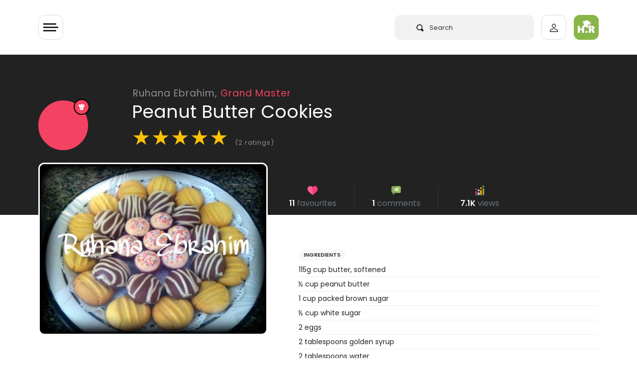

--- FILE ---
content_type: text/html; charset=UTF-8
request_url: https://halaal.recipes/recipes/details/6405/peanut-butter-cookies
body_size: 19827
content:
<!doctype html>
<html lang="en" prefix="og: http://ogp.me/ns#">

<head>

  <link rel="preload" href="/fonts/poppins-v15-latin-regular.woff2" as="font" type="font/woff2" crossorigin>

  <style>
    /* poppins-regular - latin */
    @font-face {
      font-family: 'Poppins';
      font-style: normal;
      font-weight: 400;
      font-display: optional;
      src: url('/fonts/poppins-v15-latin-regular.eot');
      /* IE9 Compat Modes */
      src: local(''),
        url('/fonts/poppins-v15-latin-regular.eot?#iefix') format('embedded-opentype'),
        /* IE6-IE8 */
        url('/fonts/poppins-v15-latin-regular.woff2') format('woff2'),
        /* Super Modern Browsers */
        url('/fonts/poppins-v15-latin-regular.woff') format('woff'),
        /* Modern Browsers */
        url('/fonts/poppins-v15-latin-regular.ttf') format('truetype'),
        /* Safari, Android, iOS */
        url('/fonts/poppins-v15-latin-regular.svg#Poppins') format('svg');
      /* Legacy iOS */
    }

    /* poppins-600 - latin */
    @font-face {
      font-family: 'Poppins';
      font-style: normal;
      font-weight: 600;
      font-display: optional;
      src: url('/fonts/poppins-v15-latin-600.eot');
      /* IE9 Compat Modes */
      src: local(''),
        url('/fonts/poppins-v15-latin-600.eot?#iefix') format('embedded-opentype'),
        /* IE6-IE8 */
        url('/fonts/poppins-v15-latin-600.woff2') format('woff2'),
        /* Super Modern Browsers */
        url('/fonts/poppins-v15-latin-600.woff') format('woff'),
        /* Modern Browsers */
        url('/fonts/poppins-v15-latin-600.ttf') format('truetype'),
        /* Safari, Android, iOS */
        url('/fonts/poppins-v15-latin-600.svg#Poppins') format('svg');
      /* Legacy iOS */
    }
  </style>

      <!-- Global site tag (gtag.js) - Google Analytics -->
  <script async src="https://www.googletagmanager.com/gtag/js?id=UA-50187100-1" type="189e743206001a135fb08d15-text/javascript"></script>
  <script type="189e743206001a135fb08d15-text/javascript">
    window.dataLayer = window.dataLayer || [];

    function gtag() {
      dataLayer.push(arguments);
    }
    gtag('js', new Date());

    gtag('config', 'UA-50187100-1');
  </script>

    


  <meta charset="utf-8">
  <meta http-equiv="X-UA-Compatible" content="IE=edge">
  <meta name="viewport" content="width=device-width, initial-scale=1">
  <meta name="csrf-token" content="PAt9aYL1ni55ziShVAUa0gqjkgQRBd12EuEQBIMS">
  <meta name="logged-user" content="">
  <link rel="manifest" href="/manifest.json">

  <!-- Fav Icons  -->
<link rel="apple-touch-icon-precomposed" sizes="57x57" href="/ico/apple-touch-icon-57x57.png" />
<link rel="apple-touch-icon-precomposed" sizes="114x114" href="/ico/apple-touch-icon-114x114.png" />
<link rel="apple-touch-icon-precomposed" sizes="72x72" href="/ico/apple-touch-icon-72x72.png" />
<link rel="apple-touch-icon-precomposed" sizes="144x144" href="/ico/apple-touch-icon-144x144.png" />
<link rel="apple-touch-icon-precomposed" sizes="60x60" href="/ico/apple-touch-icon-60x60.png" />
<link rel="apple-touch-icon-precomposed" sizes="120x120" href="/ico/apple-touch-icon-120x120.png" />
<link rel="apple-touch-icon-precomposed" sizes="76x76" href="/ico/apple-touch-icon-76x76.png" />
<link rel="apple-touch-icon-precomposed" sizes="152x152" href="/ico/apple-touch-icon-152x152.png" />
<link rel="icon" type="image/png" href="/ico/favicon-196x196.png" sizes="196x196" />
<link rel="icon" type="image/png" href="/ico/favicon-96x96.png" sizes="96x96" />
<link rel="icon" type="image/png" href="/ico/favicon-32x32.png" sizes="32x32" />
<link rel="icon" type="image/png" href="/ico/favicon-16x16.png" sizes="16x16" />
<link rel="icon" type="image/png" href="/ico/favicon-128.png" sizes="128x128" />
<meta name="application-name" content="&nbsp;"/>
<meta name="msapplication-TileColor" content="#FFFFFF" />
<meta name="msapplication-TileImage" content="/ico/mstile-144x144.png" />
<meta name="msapplication-square70x70logo" content="/ico/mstile-70x70.png" />
<meta name="msapplication-square150x150logo" content="/ico/mstile-150x150.png" />
<meta name="msapplication-wide310x150logo" content="/ico/mstile-310x150.png" />
<meta name="msapplication-square310x310logo" content="/ico/mstile-310x310.png" />
<link rel="shortcut icon" href="/ico/favicon.png" type="image/x-icon">  <!-- Meta Tags -->
<meta name="description" content="Peanut Butter Cookies recipe by Ruhana Ebrahim
posted on 21 Jan 2017 . Recipe has a rating of 5.0 by 2 members and
the recipe belongs in the Biscuits &amp; Pastries recipes category">
<meta name="keywords" content="butter,cookies,ebrahim,halaal,peanut,recipe,ruhana">
<meta name="author" content="Ruhana Ebrahim">

<!-- Open Graph -->
<meta property="og:title" content="Peanut Butter Cookies recipe by Ruhana Ebrahim" />
<meta property="og:type" content="website" />
<meta property="og:url" content="https://halaal.recipes/recipes/details/6405/peanut-butter-cookies" />
<meta property="og:image" content="https://images.halaal.recipes/05-09-17/146901179369EG2442.jpg" />
<meta property="og:image:width" content="200" />
<meta property="og:image:height" content="200" />
<meta property="og:description" content="Peanut Butter Cookies recipe by Ruhana Ebrahim
posted on 21 Jan 2017 . Recipe has a rating of 5.0 by 2 members and
the recipe belongs in the Biscuits &amp; Pastries recipes category" />

<!-- Twitter Card -->
<meta name="twitter:card" content="summary" />
<meta name="twitter:site" content="@halaalrecipes" />
<meta name="twitter:creator" content="@halaalrecipes" />

<meta name="theme-color" content="#8CB84E">



  <title>Peanut Butter Cookies recipe by Ruhana Ebrahim</title>
  <link rel="alternate" type="application/atom+xml" title="Recipes" href="/feed">
  <script type="189e743206001a135fb08d15-text/javascript">
    if ('serviceWorker' in navigator) {
      navigator.serviceWorker.register('/sw.js').then(function(registration) {
        console.log('Service worker registration succeeded:', registration);
      }).catch(function(error) {
        console.log('Service worker registration failed:', error);
      });
    }
  </script>
  
<link rel="preload" as="image" href="https://images.halaal.recipes/05-09-17/146901179369EG2442.jpg" />

<link rel="canonical" href="https://halaal.recipes/recipes/details/6405/peanut-butter-cookies" />

<script type="application/ld+json">
  {
    "@context": "http://schema.org/",
    "@type": "Recipe",
    "name": "Peanut Butter Cookies",
    "image": "https://images.halaal.recipes/05-09-17/146901179369EG2442.jpg",
    "author": {
      "@type": "Person",
      "name": "Ruhana Ebrahim"
    },
    "aggregateRating": {
      "@type": "AggregateRating",
            "ratingValue": "5.0",
      "reviewCount": "2"
          },
    "description": "Peanut Butter Cookies",
    "prepTime": "PT15M",
    "totalTime": "PT60M",
    "cookTime": "PT60M",
    "keywords": "butter,cookies,ebrahim,halaal,peanut,recipe,ruhana",
    "recipeCategory": "Biscuits & Pastries",
    "recipeCuisine": "halaal",
        "recipeInstructions": "1. Preheat oven to 160 degrees C 2. In a large bowl, cream together the butter, peanut butter, brown sugar, and white sugar until smooth. 3. Beat in the eggs one at a time, then stir in the syrup, water, and vanilla. 4. Combine the flour, bicarb of soda, and salt; stir into the peanut butter 5. With greased hands, roll even sized balls, flatten with fork and place apart onto lined baking sheets. 6. Bake for 15 minutes in the preheated oven, or until edges are golden. 7. Allow cookies to cool before storing. ",
            "recipeIngredient": ["115g cup butter, softened ","½ cup peanut butter ","1 cup packed brown sugar ","½ cup white sugar ","2 eggs ","2 tablespoons golden syrup ","2 tablespoons water ","2 teaspoons vanilla essence ","2 ½ cups cake flour ","1 teaspoon bicarb of soda ","½ teaspoon salt "]
      }
</script>
  <link href="/css/app.css?id=2c86bd1e3a89638cfbe3" rel="stylesheet" type="text/css">
  
  
  


  
  <script type="189e743206001a135fb08d15-text/javascript">
    setTimeout(
      function() {

        var script = document.createElement('script');

        script.onload = function() {
          var OneSignal = window.OneSignal || [];
          OneSignal.push(["init", {
            appId: "4f2e84d2-9cac-45f5-808c-3ff03783f375",
            safari_web_id: "web.onesignal.auto.5462a642-4744-4944-be08-d03aa1430cc8",
            autoRegister: true,
            persistNotification: false,
            promptOptions: {
              actionMessage: "We'd like to show you notifications for trending recipes.",
              acceptButtonText: "ALLOW",
              cancelButtonText: "NO THANKS"
            }
          }]);
        };

        script.src = "https://cdn.onesignal.com/sdks/OneSignalSDK.js";

        document.head.appendChild(script);

      }, 60000);
  </script>
  
  <script async src="https://fundingchoicesmessages.google.com/i/pub-2683239704362097?ers=1" nonce="dZ6aLQchb899j8Qi-qMebQ" type="189e743206001a135fb08d15-text/javascript"></script>
  <script nonce="dZ6aLQchb899j8Qi-qMebQ" type="189e743206001a135fb08d15-text/javascript">
    (function() {
      function signalGooglefcPresent() {
        if (!window.frames['googlefcPresent']) {
          if (document.body) {
            const iframe = document.createElement('iframe');
            iframe.style = 'width: 0; height: 0; border: none; z-index: -1000; left: -1000px; top: -1000px;';
            iframe.style.display = 'none';
            iframe.name = 'googlefcPresent';
            document.body.appendChild(iframe);
          } else {
            setTimeout(signalGooglefcPresent, 0);
          }
        }
      }
      signalGooglefcPresent();
    })();
  </script>


  


</head>

<body>
  <div class="wrapper" id="app">

    

    <div id="content">

            <header>
  <app-nav-component :unread-notification-count="0"></app-nav-component>
</header>      


      
<div class="bg-dark">

  <div class="container">

    <div class="row pt-5  ">
      <div class="col-10  offset-2 pt-lg-3">

        <a class="text-white-50 recipe-username-small" href="/ruhana">Ruhana Ebrahim,
          <span style="color:#f44262">Grand Master</span></a>

      </div>
    </div>

    <div class="row no-gutters">

      <div class="col-2 ">
        <div v-lazy-container="{ selector: 'img' }">
          <div class="recipe-user-pic-con" style="background-color:#f44262;border-color:#f44262">

            <div class="recipe-user-pic">
              <a class="text-sub-heading" href="/ruhana">
                <img data-src="https://images.halaal.recipes/26-02-25/2025-02-26-14-38-01-SPyFE.jpg" alt="Ruhana Ebrahim">
              </a>
            </div>

            <div class="pic-badge" style="background-color:#f44262;border:solid 2px #000;">
              <svg xmlns="http://www.w3.org/2000/svg" viewBox="0 0 13.923 13.923">
                <path id="chef" d="M13.026,6.064q-.2.218-.422.462t-.551.653A4.468,4.468,0,0,0,11.517,8a1.625,1.625,0,0,0-.2.707q0,.367-1.271.619a16.106,16.106,0,0,1-3.08.251,16.19,16.19,0,0,1-3.08-.251Q2.611,9.07,2.611,8.7a2,2,0,0,0-.367-.986,7.089,7.089,0,0,0-.686-.952Q1.238,6.4.925,6.091A2.919,2.919,0,0,1,0,3.916,2.935,2.935,0,0,1,.891,1.761,2.938,2.938,0,0,1,3.046.87,3.325,3.325,0,0,1,3.7.938a3.374,3.374,0,0,0-.218,1.237,3.418,3.418,0,0,0,.9,2.42q-.027-.734-.027-1.55A3.2,3.2,0,0,1,5.113.891a2.365,2.365,0,0,1,3.7,0,3.205,3.205,0,0,1,.762,2.155q0,.83-.027,1.55a3.418,3.418,0,0,0,.9-2.42A3.374,3.374,0,0,0,10.225.938,3.325,3.325,0,0,1,10.878.87a2.935,2.935,0,0,1,2.155.891,2.938,2.938,0,0,1,.891,2.155A2.9,2.9,0,0,1,13.026,6.064ZM6.955,10.443a15.787,15.787,0,0,0,3.08-.258q1.278-.258,1.278-.612v3.481q0,.353-1.278.612a15.791,15.791,0,0,1-3.08.258,15.682,15.682,0,0,1-3.073-.258q-1.271-.258-1.271-.612V9.572q0,.367,1.271.619A16.062,16.062,0,0,0,6.955,10.443Z" fill="#fff" />
              </svg>

            </div>

          </div>
        </div>
      </div>


      <div class="col-10  ">
        <h1 class="mb-1 recipe-title">Peanut Butter Cookies</h1>
        <div class="recipe-rating mt-2" id="recipe-rating-stars" v-lazy-container="{ selector: 'img' }">
          <span class="text-warning">★</span><span class="text-warning">★</span><span class="text-warning">★</span><span class="text-warning">★</span><span class="text-warning">★</span> <span class="text-white-50 font-size-13">(2 ratings)</span>
        </div>
      </div>

    </div>

    <div class="recipe-title-spacer"></div>
  </div>
</div>

<div class="container recipe-negative-margin">
  <div class="row">
    <div class="col-lg-5">


      <div class="recipe-img-con">
        <img src="https://images.halaal.recipes/05-09-17/146901179369EG2442.jpg" alt="Peanut Butter Cookies">
      </div>


      <!-- chef on desktop only -->

      <div class="d-none d-lg-block mt-5">
        <div v-lazy-container="{ selector: 'img' }">
    <div class="card  px-3 py-4">

      <div class="row">
        <div class="col-3 text-center">
          <a href="/ruhana">
            <img data-src="https://images.halaal.recipes/26-02-25/2025-02-26-14-38-01-SPyFE.jpg" alt="Ruhana Ebrahim" class="img-fluid rounded" style="background-color:#f44262">



          </a>
        </div>
        <div class="col-9 col-xl-8 mx-auto">

          <a href="/ruhana">
            <h5 class="mt-2 mb-0 p-0 font-weight-600 text-body">Ruhana Ebrahim</h5>
          </a>
          <span class="font-size-13 font-weight-600" style="color:#f44262">Grand Master </span>



          <div class="mt-4">
            <!-- space -->
          </div>





          <div class="py-2 mt-3 pb-0 border rounded l-height-2">

            <div class="row text-center  font-weight-600 font-size-13 no-gutters">
              <div class="col-4 border-right">
                <svg xmlns="http://www.w3.org/2000/svg" height="22px" viewBox="0 -14 512 512" width="22px">
                  <g>
                    <path d="m437.34375 342.222656c-7.234375-30.753906-31.316406-45.171875-61.527344-50.492187-6.945312-1.222657-14.175781-1.976563-21.613281-2.324219-5.492187-.175781-10.050781-1.308594-13.917969-3.140625-21.699218 41.132813-120.902344 38.226563-137.460937 0v-.289063c-4.007813 2.003907-8.773438 3.253907-14.523438 3.429688-7.234375.347656-14.265625 1.042969-21.003906 2.207031-29.371094 5.03125-53.015625 18.574219-61.265625 47.207031 12.75 12.238282 116.285156 105.578126 117.097656 110.691407h217.378906v-52.320313c0-5.582031 2.527344-10.613281 6.507813-13.984375zm0 0" fill="#64b0d9" fill-rule="evenodd" data-original="#64B0D9" class="" style="fill:#8CB84E" data-old_color="#64b0d9" />
                    <path d="m72.1875 288.003906c-2.027344 0-4.050781-.785156-5.574219-2.351562-3.003906-3.078125-2.941406-8.007813.140625-11.007813 7.34375-7.15625 5.769532-10.238281 1.96875-17.675781-4.347656-8.511719-10.921875-21.371094 5.945313-37.242188 3.128906-2.945312 8.058593-2.800781 11.007812.332032 2.945313 3.132812 2.796875 8.058594-.335937 11.003906-8.351563 7.859375-6.710938 11.070312-2.746094 18.820312 4.21875 8.261719 10.597656 20.742188-4.96875 35.910157-1.515625 1.476562-3.476562 2.210937-5.4375 2.210937zm0 0" fill="#666" data-original="#666" />
                    <path d="m115.300781 246.261719c-2.027343 0-4.054687-.785157-5.578125-2.351563-3.003906-3.078125-2.941406-8.007812.140625-11.007812 7.34375-7.15625 5.765625-10.230469 1.957031-17.671875-4.355468-8.507813-10.941406-21.371094 5.925782-37.246094 3.132812-2.945313 8.058594-2.796875 11.007812.335937 2.949219 3.128907 2.800782 8.054688-.332031 11.003907-8.347656 7.855469-6.703125 11.0625-2.734375 18.8125 4.226562 8.261719 10.621094 20.742187-4.953125 35.917969-1.515625 1.472656-3.476563 2.207031-5.433594 2.207031zm0 0" fill="#666" data-original="#666" />
                    <path d="m473.042969 389.183594c-4.300781 0-7.785157-3.484375-7.785157-7.78125v-127.113282c0-4.296874 3.484376-7.78125 7.785157-7.78125s7.789062 3.484376 7.789062 7.78125v127.109376c0 4.300781-3.488281 7.785156-7.789062 7.785156zm0 0" fill="#666" data-original="#666" />
                    <g fill-rule="evenodd">
                      <path d="m188.300781 289.40625c-7.234375.347656-14.265625 1.042969-21.003906 2.207031v47.207031l15.773437 14.15625 19.753907-14.15625v-52.84375c-4.007813 2.003907-8.773438 3.253907-14.523438 3.429688zm0 0" fill="#e6e6e6" data-original="#E6E6E6" class="" />
                      <path d="m165.785156 436.636719h42.296875c7.582031 0 13.914063 5.609375 15.046875 12.875h180.894532l-13.859376-80.199219c-1.304687-7.789062-6.449218-14.386719-14.351562-14.386719v-63.195312c-6.941406-1.222657-14.175781-1.976563-21.613281-2.324219-5.488281-.175781-10.050781-1.308594-13.914063-3.140625v68.660156h-108.613281c.230469 1.742188-53.21875 76.507813-65.886719 81.710938zm0 0" fill="#e6e6e6" data-original="#E6E6E6" class="" />
                      <path d="m323.292969 267.953125-49.472657-15.609375-54.46875 15.316406-.144531.261719c-3.628906 7.703125-8.773437 14.214844-16.382812 18.050781v.292969c16.558593 38.222656 115.761719 41.132813 137.460937 0-7.957031-3.78125-13.011718-10.582031-16.992187-18.3125zm0 0" fill="#fcc368" data-original="#FCC368" class="" />
                      <path d="m330.730469 119.0625c-39.390625-5.839844-79.015625-5.957031-118.871094 0-11.503906 1.714844-23.007813 3.953125-34.539063 6.6875v75.78125c0 26.832031 19.546876 50.523438 42.035157 66.132812 18.359375 12.789063 38.691406 20.144532 51.792969 19.445313 16.558593-.929687 35.558593-7.847656 52.144531-19.15625 23.589843-16.101563 42.296875-41.101563 42.296875-70.460937v-71.769532c-11.589844-2.707031-23.210938-4.945312-34.859375-6.660156zm0 0" fill="#ffdda6" data-original="#FFDDA6" class="" />
                      <path d="m273.910156 0c-18.15625.0585938-37.273437 9.359375-46.769531 27.878906h-25.507813c-36.863281 0-58.824218 40.519532-24.316406 62v56.363282c11.535156-2.730469 23.039063-4.941407 34.542969-6.683594 39.855469-5.960938 79.480469-5.84375 118.871094 0 11.648437 1.742187 23.265625 3.953125 34.859375 6.683594v-56.363282c34.511718-21.480468 13.507812-62-23.355469-62h-27.425781c-5.371094-18.519531-22.425782-27.8203122-40.550782-27.878906zm0 0" fill="#e6e6e6" data-original="#E6E6E6" class="" />
                      <path d="m365.589844 89.878906c34.511718-21.480468 13.507812-62.003906-23.355469-62.003906h-21.527344c33.058594 0 53.480469 29.5625 32.390625 51.800781-6.769531 7.121094-8.917968 3.429688-8.917968 13.402344l-.085938 48.6875c7.175781 1.308594 14.351562 2.792969 21.496094 4.476563zm0 0" fill="#c2c7cc" data-original="#C2C7CC" />
                      <path d="m365.589844 183.945312c-1.21875-.234374-12.144532-2.324218-21.496094-9.765624v18.835937c0 29.355469-18.738281 54.386719-42.324219 70.460937-16.589843 11.335938-35.585937 18.226563-52.144531 19.15625-.582031.027344-1.164062.058594-1.773438.058594 8.773438 3.167969 16.90625 4.765625 23.296876 4.417969 16.558593-.929687 35.558593-7.847656 52.144531-19.15625 23.589843-16.105469 42.296875-41.105469 42.296875-70.464844zm0 0" fill="#fcc368" data-original="#FCC368" class="" />
                      <path d="m340.289062 286.265625c-7.960937-3.78125-13.015624-10.582031-16.996093-18.3125-9.761719 6.65625-20.390625 11.800781-30.820313 15.085937 4.792969 9.273438 8.742188 13.515626 22.601563 20.085938 1.65625.785156 3.457031 1.453125 5.371093 1.945312 8.714844-4.675781 15.6875-10.957031 19.84375-18.804687zm0 0" fill="#eda93b" data-original="#EDA93B" />
                      <path d="m437.34375 342.222656c-7.234375-30.753906-31.316406-45.171875-61.527344-50.492187-6.945312-1.222657-14.175781-1.976563-21.613281-2.324219-5.492187-.175781-10.050781-1.308594-13.917969-3.140625-4.152344 7.847656-11.125 14.128906-19.839844 18.808594 2.585938.695312 5.402344 1.105469 8.542969 1.191406 3.832031.203125 7.582031.464844 11.296875.871094 3.515625.378906 6.945313.84375 10.316406 1.453125 9.03125 1.597656 17.542969 4.011718 25.214844 7.414062 17.921875 8.019532 31.253906 21.539063 36.339844 43.105469 7.320312 31.074219 10.109375 58.515625 10.109375 90.402344h18.242187v-52.320313c0-5.582031 2.527344-10.613281 6.507813-13.984375zm0 0" fill="#4a83c9" data-original="#4A83C9" class="active-path" style="fill:#6E8E41" data-old_color="#4a83c9" />
                      <path d="m375.816406 291.730469c-6.945312-1.222657-14.175781-1.976563-21.613281-2.324219-5.492187-.175781-10.050781-1.308594-13.917969-3.140625v20.871094c3.515625.378906 6.945313.84375 10.316406 1.453125 9.03125 1.597656 17.542969 4.011718 25.214844 7.414062zm0 0" fill="#c2c7cc" data-original="#C2C7CC" />
                      <path d="m505.578125 411.433594c0-17.90625-14.640625-32.554688-32.535156-32.554688h-14.234375c-4.472656 0-8.597656 1.625-11.792969 4.328125-3.980469 3.371094-6.507813 8.402344-6.507813 13.984375v58.863282c0 10.085937 8.25 18.339843 18.300782 18.339843h14.234375c17.894531 0 32.535156-14.648437 32.535156-32.554687zm0 0" fill="#ffdda6" data-original="#FFDDA6" class="" />
                      <path d="m489.574219 141.621094h-33.058594c-12.347656 0-22.425781 10.117187-22.425781 22.441406v67.785156c0 12.355469 10.078125 22.441406 22.425781 22.441406h33.058594c6.941406 0 13.15625-3.195312 17.285156-8.195312 3.195313-3.894531 5.140625-8.835938 5.140625-14.242188v-67.789062c0-5.378906-1.945312-10.347656-5.140625-14.214844-4.125-5-10.34375-8.226562-17.285156-8.226562zm0 0" fill="#e6e6e6" data-original="#E6E6E6" class="" />
                      <path d="m390.164062 369.3125c-1.304687-7.789062-6.445312-14.386719-14.347656-14.386719h-20.683594l16.933594 94.585938h31.957032zm0 0" fill="#c2c7cc" data-original="#C2C7CC" />
                      <path d="m505.578125 411.433594c0-17.90625-14.640625-32.554688-32.535156-32.554688h-14.234375c-1.886719 0-3.714844.289063-5.460938.839844 14.382813 3.34375 25.1875 16.335938 25.1875 31.714844v30.40625c0 15.378906-10.804687 28.34375-25.1875 31.714844 1.746094.523437 3.574219.84375 5.460938.84375h14.234375c17.894531 0 32.535156-14.652344 32.535156-32.558594zm0 0" fill="#fcc368" data-original="#FCC368" class="" />
                      <path d="m289.042969 354.925781c-1.191407-9.039062-9.003907-16.105469-18.386719-16.105469h-31.199219c-10.953125 0-12.8125 10.320313-15.164062 20.929688-1.191407 5.289062 22.71875 11.25 20.828125 16.191406h25.535156c10.226562 0 18.5625-8.34375 18.5625-18.546875 0-.839843-.058594-1.65625-.175781-2.46875zm0 0" fill="#fcc368" data-original="#FCC368" class="" />
                      <path d="m49.734375 338.820312h-31.199219c-10.199218 0-18.535156 8.371094-18.535156 18.574219s8.335938 18.546875 18.535156 18.546875h25.476563l24.195312-22.964844zm0 0" fill="#fcc368" data-original="#FCC368" class="" />
                      <path d="m202.824219 338.820312h-153.089844c-10.953125 0-12.636719 11.105469-10.285156 21.742188 1.191406 5.351562 2.730469 10.464844 4.5625 15.378906 10.804687 28.75 32.417969 49.96875 59.722656 60.695313l35.355469 22.089843 47.207031-22.089843c26.984375-11.132813 48.277344-33.226563 58.824219-60.695313 1.886718-4.941406 3.457031-10.085937 4.617187-15.378906 2.355469-10.636719.699219-21.742188-10.28125-21.742188zm0 0" fill="#f78411" data-original="#F78411" class="" />
                      <path d="m186.296875 436.636719h-119.890625c-8.394531 0-15.222656 6.859375-15.222656 15.230469v15.902343c0 8.371094 6.828125 15.230469 15.222656 15.230469h162.183594c8.367187 0 15.222656-6.859375 15.222656-15.230469v-15.902343c0-.785157-.058594-1.597657-.203125-2.355469-1.132813-7.265625-7.464844-12.875-15.019531-12.875zm0 0" fill="#808080" data-original="#808080" class="" />
                      <path d="m239.457031 338.820312h-31.753906c10.953125 0 12.636719 11.105469 10.285156 21.742188-1.191406 5.292969-2.730469 10.4375-4.648437 15.378906-2.003906 5.261719-4.414063 10.289063-7.175782 15.117188-4.964843 8.632812-11.066406 16.507812-18.125 23.425781-.464843.4375-.929687.902344-1.394531 1.339844-9.296875 8.777343-20.160156 15.871093-32.128906 20.8125h31.78125c5.691406-2.355469 11.125-5.175781 16.265625-8.460938 19.203125-12.238281 34.21875-30.550781 42.558594-52.234375 1.886718-4.941406 3.457031-10.085937 4.617187-15.378906.4375-1.886719.726563-3.777344.84375-5.636719.640625-8.574219-2.089843-16.105469-11.125-16.105469zm0 0" fill="#f74311" data-original="#F74311" class="" style="fill:#F74311" />
                      <path d="m243.609375 449.511719c-1.132813-7.265625-7.464844-12.875-15.019531-12.875h-31.78125c7.582031 0 13.886718 5.609375 15.050781 12.875.113281.757812.171875 1.570312.171875 2.355469v15.902343c0 8.371094-6.855469 15.230469-15.222656 15.230469h31.78125c8.367187 0 15.222656-6.859375 15.222656-15.230469v-15.902343c0-.785157-.054688-1.597657-.203125-2.355469zm0 0" fill="#666" data-original="#666" />
                      <path d="m506.859375 149.847656c-4.125-5-10.34375-8.226562-17.285156-8.226562h-30.417969c12.320312 0 22.429688 10.117187 22.429688 22.441406v67.785156c0 12.355469-10.109376 22.441406-22.429688 22.441406h30.417969c6.941406 0 13.15625-3.195312 17.285156-8.195312 3.195313-3.894531 5.140625-8.835938 5.140625-14.242188v-67.789062c0-5.378906-1.945312-10.347656-5.140625-14.214844zm0 0" fill="#c2c7cc" data-original="#C2C7CC" />
                      <path d="m365.589844 146.242188c-11.589844-2.730469-23.210938-4.941407-34.859375-6.683594-4.097657 36.914062 32.535156 43.976562 34.859375 44.386718zm0 0" fill="#808080" data-original="#808080" class="" />
                      <path d="m211.859375 139.558594c-11.503906 1.742187-23.007813 3.953125-34.539063 6.683594v37.644531c5.023438-.988281 38.433594-9.070313 34.539063-44.328125zm0 0" fill="#808080" data-original="#808080" class="" />
                      <path d="m365.589844 146.242188c-7.144532-1.683594-14.320313-3.167969-21.496094-4.476563v32.410156c9.351562 7.441407 20.277344 9.535157 21.496094 9.769531zm0 0" fill="#666" data-original="#666" />
                    </g>
                    <path d="m224.285156 188.78125c-1.964844 0-3.929687-.742188-5.445312-2.222656-3.078125-3.003906-3.121094-7.945313-.117188-11.019532 5.558594-5.6875 15.199219-6.339843 19.089844-6.355468h.15625c4.046875 0 13.667969.640625 19.300781 6.308594 3.03125 3.050781 3.015625 7.980468-.035156 11.011718-3.050781 3.027344-7.980469 3.011719-11.011719-.035156-2.503906-2.253906-13.84375-2.277344-16.382812-.027344-1.523438 1.558594-3.535156 2.339844-5.554688 2.339844zm0 0" fill="#666" data-original="#666" />
                    <path d="m287.351562 188.78125c-1.964843 0-3.929687-.742188-5.449218-2.222656-3.074219-3.007813-3.121094-7.945313-.113282-11.019532 5.5625-5.6875 15.203126-6.339843 19.089844-6.355468h.15625c4.042969 0 13.664063.640625 19.300782 6.308594 3.03125 3.050781 3.015624 7.980468-.035157 11.011718-3.050781 3.027344-7.980469 3.011719-11.015625-.035156-2.503906-2.253906-13.839844-2.277344-16.378906-.027344-1.523438 1.558594-3.539062 2.339844-5.554688 2.339844zm0 0" fill="#666" data-original="#666" />
                    <path d="m270.308594 93.304688c-4.300782 0-7.789063-3.488282-7.789063-7.785157v-35.753906c0-4.300781 3.488281-7.785156 7.789063-7.785156 4.300781 0 7.785156 3.484375 7.785156 7.785156v35.753906c0 4.296875-3.484375 7.785157-7.785156 7.785157zm0 0" fill="#c2c7cc" data-original="#C2C7CC" />
                    <path d="m217.4375 109.4375c-4.300781 0-7.789062-3.488281-7.789062-7.785156v-35.726563c0-4.296875 3.488281-7.78125 7.789062-7.78125s7.785156 3.484375 7.785156 7.78125v35.726563c0 4.296875-3.484375 7.785156-7.785156 7.785156zm0 0" fill="#c2c7cc" data-original="#C2C7CC" />
                    <path d="m323.175781 109.4375c-4.300781 0-7.785156-3.488281-7.785156-7.785156v-35.726563c0-4.296875 3.484375-7.78125 7.785156-7.78125s7.789063 3.484375 7.789063 7.78125v35.726563c0 4.296875-3.488282 7.785156-7.789063 7.785156zm0 0" fill="#c2c7cc" data-original="#C2C7CC" />
                  </g>
                </svg>

                <br>
                1373
              </div>
              <div class="col-4 border-right">

                <svg xmlns="http://www.w3.org/2000/svg" height="22px" viewBox="0 0 512 512" width="22px">
                  <g>
                    <path d="m305.5 166.800781-77.699219 77.699219c-3 2.699219-6.898437 4.199219-10.5 4.199219-3.898437 0-7.800781-1.5-10.800781-4.199219-5.699219-6-5.699219-15.601562 0-21.300781l77.699219-77.699219c5.703125-5.699219 15.300781-5.699219 21.304687 0 5.695313 6 5.695313 15.601562-.003906 21.300781zm0 0" fill="#465a61" data-original="#465A61" class="" />
                    <path d="m305.5 166.800781-49.5 49.5v-42.601562l28.199219-28.199219c5.699219-5.699219 15.300781-5.699219 21.300781 0 5.699219 6 5.699219 15.601562 0 21.300781zm0 0" fill="#3b4a51" data-original="#3B4A51" class="" />
                    <path d="m169.148438 256.582031c-2.253907 0-4.539063-.511719-6.695313-1.582031l-66.324219-33.164062c-7.414062-3.707032-10.417968-12.714844-6.710937-20.125 3.722656-7.398438 12.730469-10.417969 20.128906-6.710938l66.324219 33.164062c7.414062 3.707032 10.417968 12.714844 6.710937 20.125-2.636719 5.261719-7.925781 8.292969-13.433593 8.292969zm0 0" fill="#465a61" data-original="#465A61" class="" />
                    <path d="m340.007812 131.996094c-4.570312 0-9.066406-2.0625-12.011718-6.003906-4.980469-6.621094-3.632813-16.027344 3.003906-20.992188l72.011719-53.992188c6.605469-4.980468 15.996093-3.664062 20.992187 3 4.980469 6.621094 3.632813 16.027344-3.003906 20.992188l-72.011719 53.992188c-2.695312 2.023437-5.84375 3.003906-8.980469 3.003906zm0 0" fill="#3b4a51" data-original="#3B4A51" class="" />
                    <path d="m76 150c-24.902344 0-45 20.097656-45 45 0 24.898438 20.097656 45 45 45s45-20.101562 45-45c0-24.902344-20.097656-45-45-45zm0 0" fill="#697c86" data-original="#697C86" class="active-path" style="fill:#E63950" data-old_color="#697c86" />
                    <path d="m196 210c-24.902344 0-45 20.097656-45 45 0 24.898438 20.097656 45 45 45s45-20.101562 45-45c0-24.902344-20.097656-45-45-45zm0 0" fill="#c6e2e7" data-original="#C6E2E7" class="" />
                    <path d="m316 90c-24.902344 0-45 20.097656-45 45 0 24.898438 20.097656 45 45 45s45-20.101562 45-45c0-24.902344-20.097656-45-45-45zm0 0" fill="#fdbf00" data-original="#FDBF00" class="" />
                    <path d="m436 0c-24.902344 0-45 20.097656-45 45 0 24.898438 20.097656 45 45 45s45-20.101562 45-45c0-24.902344-20.097656-45-45-45zm0 0" fill="#e63950" data-original="#E63950" class="" style="fill:#71943F" data-old_color="#e63950" />
                    <path d="m481 165v325.398438h-90v-325.398438c0-8.402344 6.597656-15 15-15h60c8.402344 0 15 6.597656 15 15zm0 0" fill="#e63950" data-original="#E63950" class="" style="fill:#71943F" data-old_color="#e63950" />
                    <path d="m361 255v235.398438h-90v-235.398438c0-8.402344 6.597656-15 15-15h60c8.402344 0 15 6.597656 15 15zm0 0" fill="#fdbf00" data-original="#FDBF00" class="" />
                    <path d="m241 375v115.398438h-90v-115.398438c0-8.402344 6.597656-15 15-15h60c8.402344 0 15 6.597656 15 15zm0 0" fill="#c6e2e7" data-original="#C6E2E7" class="" />
                    <path d="m121 315v175.398438h-90v-175.398438c0-8.402344 6.597656-15 15-15h60c8.402344 0 15 6.597656 15 15zm0 0" fill="#697c86" data-original="#697C86" class="active-path" style="fill:#E63950" data-old_color="#697c86" />
                    <path d="m436 90v-90c24.902344 0 45 20.097656 45 45 0 24.898438-20.097656 45-45 45zm0 0" fill="#cc2e43" data-original="#CC2E43" class="" style="fill:#8CB84E" data-old_color="#cc2e43" />
                    <path d="m481 165v325.398438h-45v-340.398438h30c8.402344 0 15 6.597656 15 15zm0 0" fill="#cc2e43" data-original="#CC2E43" class="" style="fill:#8CB84E" data-old_color="#cc2e43" />
                    <path d="m316 180v-90c24.902344 0 45 20.097656 45 45 0 24.898438-20.097656 45-45 45zm0 0" fill="#ff9f00" data-original="#FF9F00" class="" />
                    <path d="m361 255v235.398438h-45v-250.398438h30c8.402344 0 15 6.597656 15 15zm0 0" fill="#ff9f00" data-original="#FF9F00" class="" />
                    <path d="m196 300v-90c24.902344 0 45 20.097656 45 45 0 24.898438-20.097656 45-45 45zm0 0" fill="#a8d3d8" data-original="#A8D3D8" class="" />
                    <path d="m241 375v115.398438h-45v-130.398438h30c8.402344 0 15 6.597656 15 15zm0 0" fill="#a8d3d8" data-original="#A8D3D8" class="" />
                    <path d="m76 240v-90c24.902344 0 45 20.097656 45 45 0 24.898438-20.097656 45-45 45zm0 0" fill="#596c76" data-original="#596C76" class="" style="fill:#CC2E43" data-old_color="#596c76" />
                    <path d="m121 315v175.398438h-45v-190.398438h30c8.402344 0 15 6.597656 15 15zm0 0" fill="#596c76" data-original="#596C76" class="" style="fill:#CC2E43" data-old_color="#596c76" />
                    <path d="m512 497c0 8.398438-6.597656 15-15 15h-482c-8.402344 0-15-6.601562-15-15 0-8.402344 6.597656-15 15-15h482c8.402344 0 15 6.597656 15 15zm0 0" fill="#465a61" data-original="#465A61" class="" />
                    <path d="m512 497c0 8.398438-6.597656 15-15 15h-241v-30h241c8.402344 0 15 6.597656 15 15zm0 0" fill="#3b4a51" data-original="#3B4A51" class="" />
                  </g>
                </svg>


                <br>
                16.6M
              </div>
              <div class="col-4">
                <svg id="Capa_1" enable-background="new 0 0 512 512" height="22px" viewBox="0 0 512 512" width="22px" xmlns="http://www.w3.org/2000/svg">
                  <path d="" style="fill:none;stroke:#00f;stroke-width:20;stroke-linecap:round;stroke-linejoin:round;stroke-miterlimit:10" />
                  <path d="m80.302 15.62c-2.737-.932-5.671-1.44-8.723-1.444-7.276-.011-13.887 2.839-18.771 7.488-1.953 1.859-5.051 1.82-7.017-.026-4.929-4.631-11.589-7.444-18.907-7.363-16.963.185-29.314 15.673-26.478 32.398.986 5.814 3.986 10.032 10.529 16.547 6.847 6.817 28.377 27.403 35.917 34.603 1.477 1.411 3.798 1.404 5.268-.014 7.772-7.493 30.445-29.37 35.949-34.899 6.673-6.702 10.626-12.751 10.64-21.522.019-11.953-7.686-22.117-18.407-25.768" fill="#fc6b55" />
                  <path d="m80.302 15.62c-2.737-.932-5.671-1.44-8.723-1.444-.562-.001-1.12.016-1.674.049 7.051 4.919 11.661 13.092 11.647 22.34-.013 8.771-3.967 14.82-10.64 21.522-4.842 4.863-22.967 22.375-32.549 31.62 3.46 3.312 6.474 6.192 8.487 8.114 1.478 1.411 3.803 1.405 5.274-.013 7.775-7.495 30.443-29.368 35.947-34.896 6.673-6.702 10.626-12.751 10.64-21.522.017-11.955-7.688-22.119-18.409-25.77z" fill="#fc534e" />
                  <path d="m512 314.545c0-13.559-6.647-25.558-16.855-32.937-1.591-1.15-1.702-3.475-.241-4.786 8.938-8.025 14.562-19.668 14.562-32.626 0-23.757-18.901-43.086-42.484-43.803v-.034l-129.654-.132c2.287-17.701 4.965-34.396 6.498-51.195 2.531-27.743 1.58-55.183-13.64-79.869-16.664-27.028-42.705-36.394-70.838-26.412-4.963 1.761-7.035 3.886-6.416 9.581 2.415 22.256 4.649 44.548 6.12 66.881.415 6.299-.517 13.547-3.355 19.062-19.514 37.929-39.608 75.559-59.34 113.376-3.936 7.543-6.966 15.49-9.06 23.675-1.458 5.698-6.608 9.67-12.49 9.67h-52.67v192.019h298.581c22.438 0 41.531-18.354 41.442-40.792-.023-5.866-1.296-11.435-3.558-16.464-.827-1.839.264-3.961 2.247-4.325 18.913-3.471 33.247-20.03 33.247-39.946 0-7.443-2.008-14.414-5.504-20.411-.893-1.533-.341-3.533 1.239-4.34 13.158-6.723 22.169-20.402 22.169-36.192z" fill="#d38678" />
                  <path d="m512 314.545c0-13.559-6.647-25.558-16.855-32.937-1.591-1.15-1.702-3.475-.241-4.786 8.938-8.025 14.562-19.668 14.562-32.626 0-23.757-18.901-43.086-42.484-43.803v-.034l-15.286-.016c5.151 7.183 8.188 15.984 8.188 25.499 0 9.12-2.786 17.588-7.552 24.602-4.131 6.079-3.976 14.159.722 19.811 5.847 7.034 9.364 16.072 9.364 25.935 0 12.568-5.709 23.799-14.675 31.25-5.052 4.198-7.15 11.079-5.149 17.335 1.246 3.896 1.919 8.049 1.919 12.359 0 16.184-9.465 30.151-23.161 36.679-6.595 3.144-10.578 10.173-9.351 17.375.37 2.172.567 4.403.576 6.679.09 22.635-18.807 40.792-41.442 40.792h-248.998v18.354h298.581c22.438 0 41.531-18.353 41.442-40.791-.023-5.866-1.296-11.436-3.558-16.464-.827-1.839.264-3.961 2.247-4.325 18.913-3.471 33.247-20.03 33.247-39.946 0-7.443-2.008-14.414-5.504-20.411-.893-1.533-.341-3.533 1.239-4.34 13.158-6.722 22.169-20.401 22.169-36.191z" fill="#c86e57" />
                  <path d="m143.671 497.825h-112.934c-16.976 0-30.737-13.762-30.737-30.737v-169.398c0-16.975 13.761-30.737 30.737-30.737h112.935c3.314 0 6 2.686 6 6v218.871c-.001 3.314-2.687 6.001-6.001 6.001z" fill="#586b76" />
                  <path d="m143.671 266.953h-32.473v148.805c0 22.62-18.337 40.956-40.956 40.956h-70.242v10.373c0 16.975 13.761 30.737 30.737 30.737h112.935c3.314 0 6-2.686 6-6v-218.871c-.001-3.313-2.687-6-6.001-6z" fill="#465961" />
                  <circle cx="100.488" cy="433.695" fill="#e5ecf1" r="19.971" />
                  <path d="m107.89 415.158c.909 2.284 1.424 4.768 1.424 7.375 0 11.03-8.941 19.971-19.971 19.971-2.618 0-5.111-.518-7.403-1.434 2.936 7.375 10.125 12.596 18.547 12.596 11.03 0 19.971-8.941 19.971-19.971.001-8.411-5.206-15.595-12.568-18.537z" fill="#d6e4ea" />
                  <path d="" style="fill:none;stroke:#00f;stroke-width:20;stroke-linecap:round;stroke-linejoin:round;stroke-miterlimit:10" />
                  <path d="m470.303 52.804c-2.737-.932-5.671-1.44-8.723-1.444-7.276-.011-13.887 2.839-18.771 7.488-1.953 1.859-5.051 1.82-7.017-.026-4.93-4.631-11.589-7.444-18.907-7.363-16.963.187-29.314 15.675-26.477 32.399.986 5.814 3.986 10.032 10.529 16.547 6.847 6.817 28.377 27.403 35.917 34.603 1.477 1.411 3.798 1.404 5.268-.014 7.772-7.493 30.445-29.37 35.949-34.899 6.673-6.702 10.626-12.751 10.64-21.522.018-11.955-7.687-22.118-18.408-25.769" fill="#fdcbc6" />
                  <path d="m470.303 52.804c-2.737-.932-5.671-1.44-8.723-1.444-.562-.001-1.12.016-1.674.049 7.051 4.919 11.661 13.092 11.647 22.34-.013 8.771-3.967 14.82-10.64 21.522-4.842 4.863-22.967 22.375-32.549 31.62 3.46 3.312 6.474 6.192 8.487 8.114 1.478 1.411 3.803 1.405 5.274-.013 7.775-7.495 30.443-29.368 35.947-34.896 6.673-6.702 10.626-12.751 10.64-21.522.017-11.956-7.688-22.119-18.409-25.77z" fill="#fbbeb4" />
                  <path d="" style="fill:none;stroke:#00f;stroke-width:20;stroke-linecap:round;stroke-linejoin:round;stroke-miterlimit:10" />
                  <path d="m187.275 120.423c-2.737-.932-5.671-1.44-8.723-1.444-7.276-.011-13.887 2.839-18.771 7.488-1.953 1.859-5.051 1.82-7.017-.026-4.929-4.631-11.589-7.444-18.907-7.363-16.963.187-29.314 15.675-26.477 32.399.986 5.814 3.986 10.032 10.529 16.547 6.847 6.817 28.377 27.403 35.917 34.603 1.477 1.411 3.798 1.404 5.268-.014 7.772-7.493 30.445-29.37 35.949-34.899 6.673-6.702 10.626-12.751 10.64-21.522.018-11.955-7.687-22.118-18.408-25.769" fill="#fdcbc6" />
                  <path d="m187.275 120.423c-2.737-.932-5.671-1.44-8.723-1.444-.562-.001-1.12.016-1.674.049 7.051 4.919 11.661 13.092 11.647 22.34-.013 8.771-3.967 14.82-10.64 21.522-4.842 4.863-22.967 22.375-32.549 31.62 3.46 3.312 6.474 6.192 8.487 8.114 1.478 1.411 3.803 1.405 5.274-.013 7.775-7.495 30.443-29.368 35.947-34.896 6.673-6.702 10.626-12.751 10.64-21.522.017-11.956-7.688-22.119-18.409-25.77z" fill="#fbbeb4" />
                </svg>
                <br>
                <span class="appreciate-count">6.2K
              </div>
            </div>



          </div>




                    <div class="mt-3">
            <p class="font-size-13 links-break">Food Blogger & Food Stylist.<br />
Fusion Cooking.<br />
Food Author.<br />
Mum & Wife.<br />
Interior Decorator.<br />
South African.
                            </p>
          </div>
          

                              <hr>
                    <div class="row no-gutters mt-3">
            <div class="col-auto text-center">
              <img data-src="/flags/za.png" alt="South Africa flag" height="22" style="border-radius: 4px;">
            </div>
            <div class="col pl-2" style="line-height: 1;">
              South Africa
              <br> <small class="text-black-50 font-size-11"> Joined 9 years ago</small>
            </div>
            <div class="col-auto text-center border-left pl-2">
              <profile-like-component :user-id="16128" color="#f44262" class="float-right">
              </profile-like-component>
            </div>
          </div>

          
                    <hr>
          <a href="https://www.instagram.com/When_Ruhana_Cooks" style="color: #f44262;" rel="nofollow">
            <div class="row no-gutters">
              <div class="col-auto"><img data-src="/images/instagram-sketched.svg" alt="insta" height="32" width="32"></div>
              <div class="col-auto links-break pl-2"><strong class="font-weight-600 font-size-13"> @When_Ruhana_Cooks </strong></div>
            </div>
          </a>

          

        </div>
      </div>



    </div>


  </div>      </div>




    </div>

    <div class="col-lg-7">

      <div class="row no-gutters">
        <div class="col-lg-9">

          <div class="recipe-stats">
            <div class="row text-center">
              <div class="col border-right">
                <svg viewBox="0 -28 512.00001 512" xmlns="http://www.w3.org/2000/svg" height="20px" width="20px" class="mb-1">
                  <path d="m512 153.867188c0 43.292968-16.132812 82.941406-50.773438 124.734374-30.996093 37.398438-75.53125 75.355469-127.113281 119.308594-17.625 15.015625-37.597656 32.039063-58.320312 50.171875-5.429688 4.75-12.386719 7.386719-19.613281 7.429688h-.179688c-7.289062 0-14.316406-2.640625-19.792969-7.4375-20.683593-18.085938-40.625-35.089844-58.21875-50.085938l-.089843-.066406c-51.574219-43.957031-96.128907-81.921875-127.117188-119.320313-34.648438-41.792968-50.78125-81.441406-50.78125-124.734374 0-42.066407 14.425781-80.882813 40.617188-109.292969 26.507812-28.75 62.875-44.574219 102.414062-44.574219 29.558594 0 56.617188 9.335938 80.449219 27.761719 12.027343 9.304687 22.921875 20.679687 32.519531 33.964843l.179688-.238281c9.558593-13.183593 20.394531-24.480469 32.347656-33.726562 23.824218-18.425781 50.894531-27.761719 80.441406-27.761719 39.546875 0 75.914062 15.824219 102.414062 44.574219 26.191407 28.410156 40.617188 67.214843 40.617188 109.292969zm0 0" fill="#ff5e95" />
                  <path d="m512 153.867188c0 43.292968-16.132812 82.941406-50.773438 124.734374-30.996093 37.398438-75.53125 75.355469-127.113281 119.308594-17.625 15.015625-37.597656 32.039063-58.320312 50.171875-5.429688 4.75-12.386719 7.386719-19.613281 7.429688v-394.023438c9.558593-13.183593 20.394531-24.480469 32.347656-33.726562 23.824218-18.425781 50.894531-27.761719 80.441406-27.761719 39.546875 0 75.914062 15.824219 102.414062 44.574219 26.191407 28.410156 40.617188 67.214843 40.617188 109.292969zm0 0" fill="#ff3980" />
                </svg>
                <br> <span class="font-weight-800"><span id="fav-count">11</span></span> <span class="text-muted">favourites</span>
              </div>
              <div class="col border-right">

                <svg xmlns="http://www.w3.org/2000/svg" height="20px" width="20px" viewBox="-21 -47 682.66669 682" class="mb-1">
                  <g>
                    <path d="m640 86.65625v283.972656c0 48.511719-39.472656 87.988282-87.988281 87.988282h-279.152344l-185.183594 128.863281v-128.863281c-48.375-.164063-87.675781-39.574219-87.675781-87.988282v-283.972656c0-48.515625 39.472656-87.988281 87.988281-87.988281h464.023438c48.515625 0 87.988281 39.472656 87.988281 87.988281zm0 0" fill="#ffdb2d" data-original="#FFDB2D" class="" style="fill:#85AA53" data-old_color="#ffdb2d" />
                    <path d="m640 86.65625v283.972656c0 48.511719-39.472656 87.988282-87.988281 87.988282h-232.109375v-459.949219h232.109375c48.515625 0 87.988281 39.472656 87.988281 87.988281zm0 0" fill="#ffaa20" data-original="#FFAA20" class="" style="fill:#95BD5F" data-old_color="#ffaa20" />
                    <g fill="#fff">
                      <path d="m171.296875 131.167969h297.40625v37.5h-297.40625zm0 0" data-original="#FFF" />
                      <path d="m171.296875 211.167969h297.40625v37.5h-297.40625zm0 0" data-original="#FFF" />
                      <path d="m171.296875 291.167969h297.40625v37.5h-297.40625zm0 0" data-original="#FFF" />
                    </g>
                    <path d="m319.902344 131.167969h148.800781v37.5h-148.800781zm0 0" fill="#e1e1e3" data-original="#E1E1E3" class="active-path" style="fill:#FFFFFF" data-old_color="#e1e1e3" />
                    <path d="m319.902344 211.167969h148.800781v37.5h-148.800781zm0 0" fill="#e1e1e3" data-original="#E1E1E3" class="active-path" style="fill:#FFFFFF" data-old_color="#e1e1e3" />
                    <path d="m319.902344 291.167969h148.800781v37.5h-148.800781zm0 0" fill="#e1e1e3" data-original="#E1E1E3" class="active-path" style="fill:#FFFFFF" data-old_color="#e1e1e3" />
                  </g>
                </svg>

                <br> <span class="font-weight-800">1</span>
                <span class="text-muted"> comments</span>
              </div>
              <div class=" col">

                <svg xmlns="http://www.w3.org/2000/svg" height="20px" viewBox="0 0 512 512" width="20px" class="mb-1">
                  <g>
                    <path d="m305.5 166.800781-77.699219 77.699219c-3 2.699219-6.898437 4.199219-10.5 4.199219-3.898437 0-7.800781-1.5-10.800781-4.199219-5.699219-6-5.699219-15.601562 0-21.300781l77.699219-77.699219c5.703125-5.699219 15.300781-5.699219 21.304687 0 5.695313 6 5.695313 15.601562-.003906 21.300781zm0 0" fill="#465a61" data-original="#465A61" class="" />
                    <path d="m305.5 166.800781-49.5 49.5v-42.601562l28.199219-28.199219c5.699219-5.699219 15.300781-5.699219 21.300781 0 5.699219 6 5.699219 15.601562 0 21.300781zm0 0" fill="#3b4a51" data-original="#3B4A51" class="" />
                    <path d="m169.148438 256.582031c-2.253907 0-4.539063-.511719-6.695313-1.582031l-66.324219-33.164062c-7.414062-3.707032-10.417968-12.714844-6.710937-20.125 3.722656-7.398438 12.730469-10.417969 20.128906-6.710938l66.324219 33.164062c7.414062 3.707032 10.417968 12.714844 6.710937 20.125-2.636719 5.261719-7.925781 8.292969-13.433593 8.292969zm0 0" fill="#465a61" data-original="#465A61" class="" />
                    <path d="m340.007812 131.996094c-4.570312 0-9.066406-2.0625-12.011718-6.003906-4.980469-6.621094-3.632813-16.027344 3.003906-20.992188l72.011719-53.992188c6.605469-4.980468 15.996093-3.664062 20.992187 3 4.980469 6.621094 3.632813 16.027344-3.003906 20.992188l-72.011719 53.992188c-2.695312 2.023437-5.84375 3.003906-8.980469 3.003906zm0 0" fill="#3b4a51" data-original="#3B4A51" class="" />
                    <path d="m76 150c-24.902344 0-45 20.097656-45 45 0 24.898438 20.097656 45 45 45s45-20.101562 45-45c0-24.902344-20.097656-45-45-45zm0 0" fill="#697c86" data-original="#697C86" class="active-path" style="fill:#E63950" data-old_color="#697c86" />
                    <path d="m196 210c-24.902344 0-45 20.097656-45 45 0 24.898438 20.097656 45 45 45s45-20.101562 45-45c0-24.902344-20.097656-45-45-45zm0 0" fill="#c6e2e7" data-original="#C6E2E7" class="" />
                    <path d="m316 90c-24.902344 0-45 20.097656-45 45 0 24.898438 20.097656 45 45 45s45-20.101562 45-45c0-24.902344-20.097656-45-45-45zm0 0" fill="#fdbf00" data-original="#FDBF00" class="" />
                    <path d="m436 0c-24.902344 0-45 20.097656-45 45 0 24.898438 20.097656 45 45 45s45-20.101562 45-45c0-24.902344-20.097656-45-45-45zm0 0" fill="#e63950" data-original="#E63950" class="" style="fill:#71943F" data-old_color="#e63950" />
                    <path d="m481 165v325.398438h-90v-325.398438c0-8.402344 6.597656-15 15-15h60c8.402344 0 15 6.597656 15 15zm0 0" fill="#e63950" data-original="#E63950" class="" style="fill:#71943F" data-old_color="#e63950" />
                    <path d="m361 255v235.398438h-90v-235.398438c0-8.402344 6.597656-15 15-15h60c8.402344 0 15 6.597656 15 15zm0 0" fill="#fdbf00" data-original="#FDBF00" class="" />
                    <path d="m241 375v115.398438h-90v-115.398438c0-8.402344 6.597656-15 15-15h60c8.402344 0 15 6.597656 15 15zm0 0" fill="#c6e2e7" data-original="#C6E2E7" class="" />
                    <path d="m121 315v175.398438h-90v-175.398438c0-8.402344 6.597656-15 15-15h60c8.402344 0 15 6.597656 15 15zm0 0" fill="#697c86" data-original="#697C86" class="active-path" style="fill:#E63950" data-old_color="#697c86" />
                    <path d="m436 90v-90c24.902344 0 45 20.097656 45 45 0 24.898438-20.097656 45-45 45zm0 0" fill="#cc2e43" data-original="#CC2E43" class="" style="fill:#8CB84E" data-old_color="#cc2e43" />
                    <path d="m481 165v325.398438h-45v-340.398438h30c8.402344 0 15 6.597656 15 15zm0 0" fill="#cc2e43" data-original="#CC2E43" class="" style="fill:#8CB84E" data-old_color="#cc2e43" />
                    <path d="m316 180v-90c24.902344 0 45 20.097656 45 45 0 24.898438-20.097656 45-45 45zm0 0" fill="#ff9f00" data-original="#FF9F00" class="" />
                    <path d="m361 255v235.398438h-45v-250.398438h30c8.402344 0 15 6.597656 15 15zm0 0" fill="#ff9f00" data-original="#FF9F00" class="" />
                    <path d="m196 300v-90c24.902344 0 45 20.097656 45 45 0 24.898438-20.097656 45-45 45zm0 0" fill="#a8d3d8" data-original="#A8D3D8" class="" />
                    <path d="m241 375v115.398438h-45v-130.398438h30c8.402344 0 15 6.597656 15 15zm0 0" fill="#a8d3d8" data-original="#A8D3D8" class="" />
                    <path d="m76 240v-90c24.902344 0 45 20.097656 45 45 0 24.898438-20.097656 45-45 45zm0 0" fill="#596c76" data-original="#596C76" class="" style="fill:#CC2E43" data-old_color="#596c76" />
                    <path d="m121 315v175.398438h-45v-190.398438h30c8.402344 0 15 6.597656 15 15zm0 0" fill="#596c76" data-original="#596C76" class="" style="fill:#CC2E43" data-old_color="#596c76" />
                    <path d="m512 497c0 8.398438-6.597656 15-15 15h-482c-8.402344 0-15-6.601562-15-15 0-8.402344 6.597656-15 15-15h482c8.402344 0 15 6.597656 15 15zm0 0" fill="#465a61" data-original="#465A61" class="" />
                    <path d="m512 497c0 8.398438-6.597656 15-15 15h-241v-30h241c8.402344 0 15 6.597656 15 15zm0 0" fill="#3b4a51" data-original="#3B4A51" class="" />
                  </g>
                </svg>

                <br> <span class="font-weight-800">7.1K</span> <span class="text-muted"> views </span>
              </div>
            </div>
          </div>
        </div>
      </div>

      <div class="pt-3 pt-lg-5 mt-3 pl-lg-5">

        
        <div style="clear:both;"></div>




        
                                        <h2 class="recipe-sub-heading mt-3">INGREDIENTS</h2>
                                        <p class=" text-body links-break font-size-14 ">
                      <span style="border-bottom:solid 1px #EEE;  padding-bottom:3px; margin-bottom:4px; display:block;" >115g cup butter, softened <br /></span><span style="border-bottom:solid 1px #EEE;  padding-bottom:3px; margin-bottom:4px; display:block;" >½ cup peanut butter <br /></span><span style="border-bottom:solid 1px #EEE;  padding-bottom:3px; margin-bottom:4px; display:block;" >1 cup packed brown sugar <br /></span><span style="border-bottom:solid 1px #EEE;  padding-bottom:3px; margin-bottom:4px; display:block;" >½ cup white sugar <br /></span><span style="border-bottom:solid 1px #EEE;  padding-bottom:3px; margin-bottom:4px; display:block;" >2 eggs <br /></span><span style="border-bottom:solid 1px #EEE;  padding-bottom:3px; margin-bottom:4px; display:block;" >2 tablespoons golden syrup <br /></span><span style="border-bottom:solid 1px #EEE;  padding-bottom:3px; margin-bottom:4px; display:block;" >2 tablespoons water <br /></span><span style="border-bottom:solid 1px #EEE;  padding-bottom:3px; margin-bottom:4px; display:block;" >2 teaspoons vanilla essence <br /></span><span style="border-bottom:solid 1px #EEE;  padding-bottom:3px; margin-bottom:4px; display:block;" >2 ½ cups cake flour <br /></span><span style="border-bottom:solid 1px #EEE;  padding-bottom:3px; margin-bottom:4px; display:block;" >1 teaspoon bicarb of soda <br /></span><span style="border-bottom:solid 1px #EEE;  padding-bottom:3px; margin-bottom:4px; display:block;" >½ teaspoon salt <br /></span>
                    </p>
                                        <h2 class="recipe-sub-heading mt-3">METHOD</h2>
                    <p class=" links-break font-size-14" itemprop="instructions">
                      <span style="border-bottom:solid 1px #EEE;  padding-bottom:3px; margin-bottom:4px; display:block;" >1. Preheat oven to 160 degrees C<br /></span><span style="border-bottom:solid 1px #EEE;  padding-bottom:3px; margin-bottom:4px; display:block;" >2. In a large bowl, cream together the butter, peanut butter, brown sugar, and white sugar until smooth. 3. Beat in the eggs one at a time, then stir in the syrup, water, and vanilla. <br /></span><span style="border-bottom:solid 1px #EEE;  padding-bottom:3px; margin-bottom:4px; display:block;" >4. Combine the flour, bicarb of soda, and salt; stir into the peanut butter <br /></span><span style="border-bottom:solid 1px #EEE;  padding-bottom:3px; margin-bottom:4px; display:block;" >5. With greased hands, roll even sized balls, flatten with fork and place apart onto lined baking sheets.<br /></span><span style="border-bottom:solid 1px #EEE;  padding-bottom:3px; margin-bottom:4px; display:block;" >6. Bake for 15 minutes in the preheated oven, or until edges are golden. <br /></span><span style="border-bottom:solid 1px #EEE;  padding-bottom:3px; margin-bottom:4px; display:block;" >7. Allow cookies to cool before storing. </span>
                    </p>
                                        


                    


                    <div class="hidden-in-app mb-3 mt-5">

                      <h2 class="recipe-sub-heading">ADVERTISEMENT</h2>
                      <div class="border rounded overflow-hidden p-1 add-container">
                        <ins class="adsbygoogle" style="display:block" data-ad-client="ca-pub-2683239704362097" data-ad-slot="5297760262" data-ad-format="auto" data-full-width-responsive="true"></ins>
                                              </div>

                    </div>


                    <h2 class="recipe-sub-heading mt-5">WOULD YOU LIKE TO ?</h2>
                    <div>
                      <recipe-action-component :recipe="{&quot;id&quot;:6405,&quot;created_at&quot;:&quot;2017-01-21T18:49:05.000000Z&quot;,&quot;updated_at&quot;:&quot;2026-01-19T08:05:07.000000Z&quot;,&quot;user_id&quot;:16128,&quot;recipe_category_id&quot;:39,&quot;recipe_title&quot;:&quot;Peanut Butter Cookies&quot;,&quot;credits&quot;:&quot;&quot;,&quot;ingredients&quot;:&quot;115g cup butter, softened \r\n1\/2 cup peanut butter \r\n1 cup packed brown sugar \r\n1\/2 cup white sugar \r\n2 eggs \r\n2 tablespoons golden syrup \r\n2 tablespoons water \r\n2 teaspoons vanilla essence \r\n2 1\/2 cups cake flour \r\n1 teaspoon bicarb of soda \r\n1\/2 teaspoon salt \r\n&quot;,&quot;method&quot;:&quot;1. Preheat oven to 160 degrees C\r\n2. In a large bowl, cream together the butter, peanut butter, brown sugar, and white sugar until smooth. 3. Beat in the eggs one at a time, then stir in the syrup, water, and vanilla. \r\n4. Combine the flour, bicarb of soda, and salt; stir into the peanut butter \r\n5. With greased hands, roll even sized balls, flatten with fork and place apart onto lined baking sheets.\r\n6. Bake for 15 minutes in the preheated oven, or until edges are golden. \r\n7. Allow cookies to cool before storing. &quot;,&quot;additional_info&quot;:&quot;&quot;,&quot;recipe_image&quot;:&quot;https:\/\/images.halaal.recipes\/05-09-17\/146901179369EG2442.jpg&quot;,&quot;recipe_image_medium&quot;:&quot;https:\/\/images.halaal.recipes\/05-09-17\/146901179369EG2442-320.jpg&quot;,&quot;recipe_image_thumbnail&quot;:&quot;https:\/\/images.halaal.recipes\/05-09-17\/1469011792vdG00173.jpg&quot;,&quot;views&quot;:7098,&quot;rating&quot;:&quot;5.0&quot;,&quot;ratings&quot;:2,&quot;favourites&quot;:11,&quot;comments&quot;:1,&quot;recipe_status&quot;:&quot;posted&quot;,&quot;link&quot;:&quot;http:\/\/halaal.recipes\/recipes\/details\/6405\/peanut-butter-cookies&quot;,&quot;star_display&quot;:&quot;&lt;span class=\&quot;text-warning\&quot;&gt;\u2605&lt;\/span&gt;&lt;span class=\&quot;text-warning\&quot;&gt;\u2605&lt;\/span&gt;&lt;span class=\&quot;text-warning\&quot;&gt;\u2605&lt;\/span&gt;&lt;span class=\&quot;text-warning\&quot;&gt;\u2605&lt;\/span&gt;&lt;span class=\&quot;text-warning\&quot;&gt;\u2605&lt;\/span&gt;&quot;,&quot;user&quot;:{&quot;id&quot;:16128,&quot;created_at&quot;:&quot;2016-06-09T08:50:19.000000Z&quot;,&quot;updated_at&quot;:&quot;2026-01-20T03:29:52.000000Z&quot;,&quot;deleted_at&quot;:null,&quot;name&quot;:&quot;Ruhana Ebrahim&quot;,&quot;email&quot;:&quot;ruhana.mo@gmail.com&quot;,&quot;member_since&quot;:&quot;2016-06-09T08:50:19.000000Z&quot;,&quot;profile_picture_thumbnail&quot;:&quot;https:\/\/images.halaal.recipes\/26-02-25\/2025-02-26-14-38-01-XMGbC.jpg&quot;,&quot;profile_picture&quot;:&quot;https:\/\/images.halaal.recipes\/26-02-25\/2025-02-26-14-38-01-SPyFE.jpg&quot;,&quot;biography&quot;:&quot;Food Blogger &amp; Food Stylist.\r\nFusion Cooking.\r\nFood Author.\r\nMum &amp; Wife.\r\nInterior Decorator.\r\nSouth African.&quot;,&quot;is_admin&quot;:0,&quot;total_likes_received&quot;:113,&quot;total_likes_given&quot;:346,&quot;total_recipes&quot;:1373,&quot;total_posted_recipes_views_received&quot;:16568684,&quot;total_comments&quot;:543,&quot;total_recipes_rated&quot;:1373,&quot;total_recipes_favourited&quot;:7,&quot;country_id&quot;:498,&quot;newsletter_subscription&quot;:0,&quot;email_notifications&quot;:0,&quot;avatar&quot;:null,&quot;is_banned&quot;:0,&quot;website_url&quot;:&quot;&quot;,&quot;instagram_handle&quot;:&quot;When_Ruhana_Cooks&quot;,&quot;facebook_url&quot;:&quot;&quot;,&quot;slug&quot;:&quot;ruhana&quot;,&quot;total_profile_appreciations&quot;:6193,&quot;link&quot;:&quot;\/ruhana&quot;,&quot;title&quot;:&quot;Grand Master&quot;,&quot;title_color&quot;:&quot;#f44262&quot;,&quot;country&quot;:{&quot;id&quot;:498,&quot;created_at&quot;:&quot;2017-01-21T18:41:47.000000Z&quot;,&quot;updated_at&quot;:&quot;2017-01-21T18:41:47.000000Z&quot;,&quot;country_code&quot;:&quot;ZA&quot;,&quot;country&quot;:&quot;South Africa&quot;}}}" next-url="/recipes/details/2850/chocolate-truffles" next-image="https://images.halaal.recipes/05-09-17/13966889216WQ8r199.jpg" next-title="Chocolate Truffles" rated="0" favourited="0">
                      </recipe-action-component>
                    </div>













                    <!-- chef on mobile and tablet only-->

                    <div class="d-lg-none mt-5">

                      <div v-lazy-container="{ selector: 'img' }">
    <div class="card  px-3 py-4">

      <div class="row">
        <div class="col-3 text-center">
          <a href="/ruhana">
            <img data-src="https://images.halaal.recipes/26-02-25/2025-02-26-14-38-01-SPyFE.jpg" alt="Ruhana Ebrahim" class="img-fluid rounded" style="background-color:#f44262">



          </a>
        </div>
        <div class="col-9 col-xl-8 mx-auto">

          <a href="/ruhana">
            <h5 class="mt-2 mb-0 p-0 font-weight-600 text-body">Ruhana Ebrahim</h5>
          </a>
          <span class="font-size-13 font-weight-600" style="color:#f44262">Grand Master </span>



          <div class="mt-4">
            <!-- space -->
          </div>





          <div class="py-2 mt-3 pb-0 border rounded l-height-2">

            <div class="row text-center  font-weight-600 font-size-13 no-gutters">
              <div class="col-4 border-right">
                <svg xmlns="http://www.w3.org/2000/svg" height="22px" viewBox="0 -14 512 512" width="22px">
                  <g>
                    <path d="m437.34375 342.222656c-7.234375-30.753906-31.316406-45.171875-61.527344-50.492187-6.945312-1.222657-14.175781-1.976563-21.613281-2.324219-5.492187-.175781-10.050781-1.308594-13.917969-3.140625-21.699218 41.132813-120.902344 38.226563-137.460937 0v-.289063c-4.007813 2.003907-8.773438 3.253907-14.523438 3.429688-7.234375.347656-14.265625 1.042969-21.003906 2.207031-29.371094 5.03125-53.015625 18.574219-61.265625 47.207031 12.75 12.238282 116.285156 105.578126 117.097656 110.691407h217.378906v-52.320313c0-5.582031 2.527344-10.613281 6.507813-13.984375zm0 0" fill="#64b0d9" fill-rule="evenodd" data-original="#64B0D9" class="" style="fill:#8CB84E" data-old_color="#64b0d9" />
                    <path d="m72.1875 288.003906c-2.027344 0-4.050781-.785156-5.574219-2.351562-3.003906-3.078125-2.941406-8.007813.140625-11.007813 7.34375-7.15625 5.769532-10.238281 1.96875-17.675781-4.347656-8.511719-10.921875-21.371094 5.945313-37.242188 3.128906-2.945312 8.058593-2.800781 11.007812.332032 2.945313 3.132812 2.796875 8.058594-.335937 11.003906-8.351563 7.859375-6.710938 11.070312-2.746094 18.820312 4.21875 8.261719 10.597656 20.742188-4.96875 35.910157-1.515625 1.476562-3.476562 2.210937-5.4375 2.210937zm0 0" fill="#666" data-original="#666" />
                    <path d="m115.300781 246.261719c-2.027343 0-4.054687-.785157-5.578125-2.351563-3.003906-3.078125-2.941406-8.007812.140625-11.007812 7.34375-7.15625 5.765625-10.230469 1.957031-17.671875-4.355468-8.507813-10.941406-21.371094 5.925782-37.246094 3.132812-2.945313 8.058594-2.796875 11.007812.335937 2.949219 3.128907 2.800782 8.054688-.332031 11.003907-8.347656 7.855469-6.703125 11.0625-2.734375 18.8125 4.226562 8.261719 10.621094 20.742187-4.953125 35.917969-1.515625 1.472656-3.476563 2.207031-5.433594 2.207031zm0 0" fill="#666" data-original="#666" />
                    <path d="m473.042969 389.183594c-4.300781 0-7.785157-3.484375-7.785157-7.78125v-127.113282c0-4.296874 3.484376-7.78125 7.785157-7.78125s7.789062 3.484376 7.789062 7.78125v127.109376c0 4.300781-3.488281 7.785156-7.789062 7.785156zm0 0" fill="#666" data-original="#666" />
                    <g fill-rule="evenodd">
                      <path d="m188.300781 289.40625c-7.234375.347656-14.265625 1.042969-21.003906 2.207031v47.207031l15.773437 14.15625 19.753907-14.15625v-52.84375c-4.007813 2.003907-8.773438 3.253907-14.523438 3.429688zm0 0" fill="#e6e6e6" data-original="#E6E6E6" class="" />
                      <path d="m165.785156 436.636719h42.296875c7.582031 0 13.914063 5.609375 15.046875 12.875h180.894532l-13.859376-80.199219c-1.304687-7.789062-6.449218-14.386719-14.351562-14.386719v-63.195312c-6.941406-1.222657-14.175781-1.976563-21.613281-2.324219-5.488281-.175781-10.050781-1.308594-13.914063-3.140625v68.660156h-108.613281c.230469 1.742188-53.21875 76.507813-65.886719 81.710938zm0 0" fill="#e6e6e6" data-original="#E6E6E6" class="" />
                      <path d="m323.292969 267.953125-49.472657-15.609375-54.46875 15.316406-.144531.261719c-3.628906 7.703125-8.773437 14.214844-16.382812 18.050781v.292969c16.558593 38.222656 115.761719 41.132813 137.460937 0-7.957031-3.78125-13.011718-10.582031-16.992187-18.3125zm0 0" fill="#fcc368" data-original="#FCC368" class="" />
                      <path d="m330.730469 119.0625c-39.390625-5.839844-79.015625-5.957031-118.871094 0-11.503906 1.714844-23.007813 3.953125-34.539063 6.6875v75.78125c0 26.832031 19.546876 50.523438 42.035157 66.132812 18.359375 12.789063 38.691406 20.144532 51.792969 19.445313 16.558593-.929687 35.558593-7.847656 52.144531-19.15625 23.589843-16.101563 42.296875-41.101563 42.296875-70.460937v-71.769532c-11.589844-2.707031-23.210938-4.945312-34.859375-6.660156zm0 0" fill="#ffdda6" data-original="#FFDDA6" class="" />
                      <path d="m273.910156 0c-18.15625.0585938-37.273437 9.359375-46.769531 27.878906h-25.507813c-36.863281 0-58.824218 40.519532-24.316406 62v56.363282c11.535156-2.730469 23.039063-4.941407 34.542969-6.683594 39.855469-5.960938 79.480469-5.84375 118.871094 0 11.648437 1.742187 23.265625 3.953125 34.859375 6.683594v-56.363282c34.511718-21.480468 13.507812-62-23.355469-62h-27.425781c-5.371094-18.519531-22.425782-27.8203122-40.550782-27.878906zm0 0" fill="#e6e6e6" data-original="#E6E6E6" class="" />
                      <path d="m365.589844 89.878906c34.511718-21.480468 13.507812-62.003906-23.355469-62.003906h-21.527344c33.058594 0 53.480469 29.5625 32.390625 51.800781-6.769531 7.121094-8.917968 3.429688-8.917968 13.402344l-.085938 48.6875c7.175781 1.308594 14.351562 2.792969 21.496094 4.476563zm0 0" fill="#c2c7cc" data-original="#C2C7CC" />
                      <path d="m365.589844 183.945312c-1.21875-.234374-12.144532-2.324218-21.496094-9.765624v18.835937c0 29.355469-18.738281 54.386719-42.324219 70.460937-16.589843 11.335938-35.585937 18.226563-52.144531 19.15625-.582031.027344-1.164062.058594-1.773438.058594 8.773438 3.167969 16.90625 4.765625 23.296876 4.417969 16.558593-.929687 35.558593-7.847656 52.144531-19.15625 23.589843-16.105469 42.296875-41.105469 42.296875-70.464844zm0 0" fill="#fcc368" data-original="#FCC368" class="" />
                      <path d="m340.289062 286.265625c-7.960937-3.78125-13.015624-10.582031-16.996093-18.3125-9.761719 6.65625-20.390625 11.800781-30.820313 15.085937 4.792969 9.273438 8.742188 13.515626 22.601563 20.085938 1.65625.785156 3.457031 1.453125 5.371093 1.945312 8.714844-4.675781 15.6875-10.957031 19.84375-18.804687zm0 0" fill="#eda93b" data-original="#EDA93B" />
                      <path d="m437.34375 342.222656c-7.234375-30.753906-31.316406-45.171875-61.527344-50.492187-6.945312-1.222657-14.175781-1.976563-21.613281-2.324219-5.492187-.175781-10.050781-1.308594-13.917969-3.140625-4.152344 7.847656-11.125 14.128906-19.839844 18.808594 2.585938.695312 5.402344 1.105469 8.542969 1.191406 3.832031.203125 7.582031.464844 11.296875.871094 3.515625.378906 6.945313.84375 10.316406 1.453125 9.03125 1.597656 17.542969 4.011718 25.214844 7.414062 17.921875 8.019532 31.253906 21.539063 36.339844 43.105469 7.320312 31.074219 10.109375 58.515625 10.109375 90.402344h18.242187v-52.320313c0-5.582031 2.527344-10.613281 6.507813-13.984375zm0 0" fill="#4a83c9" data-original="#4A83C9" class="active-path" style="fill:#6E8E41" data-old_color="#4a83c9" />
                      <path d="m375.816406 291.730469c-6.945312-1.222657-14.175781-1.976563-21.613281-2.324219-5.492187-.175781-10.050781-1.308594-13.917969-3.140625v20.871094c3.515625.378906 6.945313.84375 10.316406 1.453125 9.03125 1.597656 17.542969 4.011718 25.214844 7.414062zm0 0" fill="#c2c7cc" data-original="#C2C7CC" />
                      <path d="m505.578125 411.433594c0-17.90625-14.640625-32.554688-32.535156-32.554688h-14.234375c-4.472656 0-8.597656 1.625-11.792969 4.328125-3.980469 3.371094-6.507813 8.402344-6.507813 13.984375v58.863282c0 10.085937 8.25 18.339843 18.300782 18.339843h14.234375c17.894531 0 32.535156-14.648437 32.535156-32.554687zm0 0" fill="#ffdda6" data-original="#FFDDA6" class="" />
                      <path d="m489.574219 141.621094h-33.058594c-12.347656 0-22.425781 10.117187-22.425781 22.441406v67.785156c0 12.355469 10.078125 22.441406 22.425781 22.441406h33.058594c6.941406 0 13.15625-3.195312 17.285156-8.195312 3.195313-3.894531 5.140625-8.835938 5.140625-14.242188v-67.789062c0-5.378906-1.945312-10.347656-5.140625-14.214844-4.125-5-10.34375-8.226562-17.285156-8.226562zm0 0" fill="#e6e6e6" data-original="#E6E6E6" class="" />
                      <path d="m390.164062 369.3125c-1.304687-7.789062-6.445312-14.386719-14.347656-14.386719h-20.683594l16.933594 94.585938h31.957032zm0 0" fill="#c2c7cc" data-original="#C2C7CC" />
                      <path d="m505.578125 411.433594c0-17.90625-14.640625-32.554688-32.535156-32.554688h-14.234375c-1.886719 0-3.714844.289063-5.460938.839844 14.382813 3.34375 25.1875 16.335938 25.1875 31.714844v30.40625c0 15.378906-10.804687 28.34375-25.1875 31.714844 1.746094.523437 3.574219.84375 5.460938.84375h14.234375c17.894531 0 32.535156-14.652344 32.535156-32.558594zm0 0" fill="#fcc368" data-original="#FCC368" class="" />
                      <path d="m289.042969 354.925781c-1.191407-9.039062-9.003907-16.105469-18.386719-16.105469h-31.199219c-10.953125 0-12.8125 10.320313-15.164062 20.929688-1.191407 5.289062 22.71875 11.25 20.828125 16.191406h25.535156c10.226562 0 18.5625-8.34375 18.5625-18.546875 0-.839843-.058594-1.65625-.175781-2.46875zm0 0" fill="#fcc368" data-original="#FCC368" class="" />
                      <path d="m49.734375 338.820312h-31.199219c-10.199218 0-18.535156 8.371094-18.535156 18.574219s8.335938 18.546875 18.535156 18.546875h25.476563l24.195312-22.964844zm0 0" fill="#fcc368" data-original="#FCC368" class="" />
                      <path d="m202.824219 338.820312h-153.089844c-10.953125 0-12.636719 11.105469-10.285156 21.742188 1.191406 5.351562 2.730469 10.464844 4.5625 15.378906 10.804687 28.75 32.417969 49.96875 59.722656 60.695313l35.355469 22.089843 47.207031-22.089843c26.984375-11.132813 48.277344-33.226563 58.824219-60.695313 1.886718-4.941406 3.457031-10.085937 4.617187-15.378906 2.355469-10.636719.699219-21.742188-10.28125-21.742188zm0 0" fill="#f78411" data-original="#F78411" class="" />
                      <path d="m186.296875 436.636719h-119.890625c-8.394531 0-15.222656 6.859375-15.222656 15.230469v15.902343c0 8.371094 6.828125 15.230469 15.222656 15.230469h162.183594c8.367187 0 15.222656-6.859375 15.222656-15.230469v-15.902343c0-.785157-.058594-1.597657-.203125-2.355469-1.132813-7.265625-7.464844-12.875-15.019531-12.875zm0 0" fill="#808080" data-original="#808080" class="" />
                      <path d="m239.457031 338.820312h-31.753906c10.953125 0 12.636719 11.105469 10.285156 21.742188-1.191406 5.292969-2.730469 10.4375-4.648437 15.378906-2.003906 5.261719-4.414063 10.289063-7.175782 15.117188-4.964843 8.632812-11.066406 16.507812-18.125 23.425781-.464843.4375-.929687.902344-1.394531 1.339844-9.296875 8.777343-20.160156 15.871093-32.128906 20.8125h31.78125c5.691406-2.355469 11.125-5.175781 16.265625-8.460938 19.203125-12.238281 34.21875-30.550781 42.558594-52.234375 1.886718-4.941406 3.457031-10.085937 4.617187-15.378906.4375-1.886719.726563-3.777344.84375-5.636719.640625-8.574219-2.089843-16.105469-11.125-16.105469zm0 0" fill="#f74311" data-original="#F74311" class="" style="fill:#F74311" />
                      <path d="m243.609375 449.511719c-1.132813-7.265625-7.464844-12.875-15.019531-12.875h-31.78125c7.582031 0 13.886718 5.609375 15.050781 12.875.113281.757812.171875 1.570312.171875 2.355469v15.902343c0 8.371094-6.855469 15.230469-15.222656 15.230469h31.78125c8.367187 0 15.222656-6.859375 15.222656-15.230469v-15.902343c0-.785157-.054688-1.597657-.203125-2.355469zm0 0" fill="#666" data-original="#666" />
                      <path d="m506.859375 149.847656c-4.125-5-10.34375-8.226562-17.285156-8.226562h-30.417969c12.320312 0 22.429688 10.117187 22.429688 22.441406v67.785156c0 12.355469-10.109376 22.441406-22.429688 22.441406h30.417969c6.941406 0 13.15625-3.195312 17.285156-8.195312 3.195313-3.894531 5.140625-8.835938 5.140625-14.242188v-67.789062c0-5.378906-1.945312-10.347656-5.140625-14.214844zm0 0" fill="#c2c7cc" data-original="#C2C7CC" />
                      <path d="m365.589844 146.242188c-11.589844-2.730469-23.210938-4.941407-34.859375-6.683594-4.097657 36.914062 32.535156 43.976562 34.859375 44.386718zm0 0" fill="#808080" data-original="#808080" class="" />
                      <path d="m211.859375 139.558594c-11.503906 1.742187-23.007813 3.953125-34.539063 6.683594v37.644531c5.023438-.988281 38.433594-9.070313 34.539063-44.328125zm0 0" fill="#808080" data-original="#808080" class="" />
                      <path d="m365.589844 146.242188c-7.144532-1.683594-14.320313-3.167969-21.496094-4.476563v32.410156c9.351562 7.441407 20.277344 9.535157 21.496094 9.769531zm0 0" fill="#666" data-original="#666" />
                    </g>
                    <path d="m224.285156 188.78125c-1.964844 0-3.929687-.742188-5.445312-2.222656-3.078125-3.003906-3.121094-7.945313-.117188-11.019532 5.558594-5.6875 15.199219-6.339843 19.089844-6.355468h.15625c4.046875 0 13.667969.640625 19.300781 6.308594 3.03125 3.050781 3.015625 7.980468-.035156 11.011718-3.050781 3.027344-7.980469 3.011719-11.011719-.035156-2.503906-2.253906-13.84375-2.277344-16.382812-.027344-1.523438 1.558594-3.535156 2.339844-5.554688 2.339844zm0 0" fill="#666" data-original="#666" />
                    <path d="m287.351562 188.78125c-1.964843 0-3.929687-.742188-5.449218-2.222656-3.074219-3.007813-3.121094-7.945313-.113282-11.019532 5.5625-5.6875 15.203126-6.339843 19.089844-6.355468h.15625c4.042969 0 13.664063.640625 19.300782 6.308594 3.03125 3.050781 3.015624 7.980468-.035157 11.011718-3.050781 3.027344-7.980469 3.011719-11.015625-.035156-2.503906-2.253906-13.839844-2.277344-16.378906-.027344-1.523438 1.558594-3.539062 2.339844-5.554688 2.339844zm0 0" fill="#666" data-original="#666" />
                    <path d="m270.308594 93.304688c-4.300782 0-7.789063-3.488282-7.789063-7.785157v-35.753906c0-4.300781 3.488281-7.785156 7.789063-7.785156 4.300781 0 7.785156 3.484375 7.785156 7.785156v35.753906c0 4.296875-3.484375 7.785157-7.785156 7.785157zm0 0" fill="#c2c7cc" data-original="#C2C7CC" />
                    <path d="m217.4375 109.4375c-4.300781 0-7.789062-3.488281-7.789062-7.785156v-35.726563c0-4.296875 3.488281-7.78125 7.789062-7.78125s7.785156 3.484375 7.785156 7.78125v35.726563c0 4.296875-3.484375 7.785156-7.785156 7.785156zm0 0" fill="#c2c7cc" data-original="#C2C7CC" />
                    <path d="m323.175781 109.4375c-4.300781 0-7.785156-3.488281-7.785156-7.785156v-35.726563c0-4.296875 3.484375-7.78125 7.785156-7.78125s7.789063 3.484375 7.789063 7.78125v35.726563c0 4.296875-3.488282 7.785156-7.789063 7.785156zm0 0" fill="#c2c7cc" data-original="#C2C7CC" />
                  </g>
                </svg>

                <br>
                1373
              </div>
              <div class="col-4 border-right">

                <svg xmlns="http://www.w3.org/2000/svg" height="22px" viewBox="0 0 512 512" width="22px">
                  <g>
                    <path d="m305.5 166.800781-77.699219 77.699219c-3 2.699219-6.898437 4.199219-10.5 4.199219-3.898437 0-7.800781-1.5-10.800781-4.199219-5.699219-6-5.699219-15.601562 0-21.300781l77.699219-77.699219c5.703125-5.699219 15.300781-5.699219 21.304687 0 5.695313 6 5.695313 15.601562-.003906 21.300781zm0 0" fill="#465a61" data-original="#465A61" class="" />
                    <path d="m305.5 166.800781-49.5 49.5v-42.601562l28.199219-28.199219c5.699219-5.699219 15.300781-5.699219 21.300781 0 5.699219 6 5.699219 15.601562 0 21.300781zm0 0" fill="#3b4a51" data-original="#3B4A51" class="" />
                    <path d="m169.148438 256.582031c-2.253907 0-4.539063-.511719-6.695313-1.582031l-66.324219-33.164062c-7.414062-3.707032-10.417968-12.714844-6.710937-20.125 3.722656-7.398438 12.730469-10.417969 20.128906-6.710938l66.324219 33.164062c7.414062 3.707032 10.417968 12.714844 6.710937 20.125-2.636719 5.261719-7.925781 8.292969-13.433593 8.292969zm0 0" fill="#465a61" data-original="#465A61" class="" />
                    <path d="m340.007812 131.996094c-4.570312 0-9.066406-2.0625-12.011718-6.003906-4.980469-6.621094-3.632813-16.027344 3.003906-20.992188l72.011719-53.992188c6.605469-4.980468 15.996093-3.664062 20.992187 3 4.980469 6.621094 3.632813 16.027344-3.003906 20.992188l-72.011719 53.992188c-2.695312 2.023437-5.84375 3.003906-8.980469 3.003906zm0 0" fill="#3b4a51" data-original="#3B4A51" class="" />
                    <path d="m76 150c-24.902344 0-45 20.097656-45 45 0 24.898438 20.097656 45 45 45s45-20.101562 45-45c0-24.902344-20.097656-45-45-45zm0 0" fill="#697c86" data-original="#697C86" class="active-path" style="fill:#E63950" data-old_color="#697c86" />
                    <path d="m196 210c-24.902344 0-45 20.097656-45 45 0 24.898438 20.097656 45 45 45s45-20.101562 45-45c0-24.902344-20.097656-45-45-45zm0 0" fill="#c6e2e7" data-original="#C6E2E7" class="" />
                    <path d="m316 90c-24.902344 0-45 20.097656-45 45 0 24.898438 20.097656 45 45 45s45-20.101562 45-45c0-24.902344-20.097656-45-45-45zm0 0" fill="#fdbf00" data-original="#FDBF00" class="" />
                    <path d="m436 0c-24.902344 0-45 20.097656-45 45 0 24.898438 20.097656 45 45 45s45-20.101562 45-45c0-24.902344-20.097656-45-45-45zm0 0" fill="#e63950" data-original="#E63950" class="" style="fill:#71943F" data-old_color="#e63950" />
                    <path d="m481 165v325.398438h-90v-325.398438c0-8.402344 6.597656-15 15-15h60c8.402344 0 15 6.597656 15 15zm0 0" fill="#e63950" data-original="#E63950" class="" style="fill:#71943F" data-old_color="#e63950" />
                    <path d="m361 255v235.398438h-90v-235.398438c0-8.402344 6.597656-15 15-15h60c8.402344 0 15 6.597656 15 15zm0 0" fill="#fdbf00" data-original="#FDBF00" class="" />
                    <path d="m241 375v115.398438h-90v-115.398438c0-8.402344 6.597656-15 15-15h60c8.402344 0 15 6.597656 15 15zm0 0" fill="#c6e2e7" data-original="#C6E2E7" class="" />
                    <path d="m121 315v175.398438h-90v-175.398438c0-8.402344 6.597656-15 15-15h60c8.402344 0 15 6.597656 15 15zm0 0" fill="#697c86" data-original="#697C86" class="active-path" style="fill:#E63950" data-old_color="#697c86" />
                    <path d="m436 90v-90c24.902344 0 45 20.097656 45 45 0 24.898438-20.097656 45-45 45zm0 0" fill="#cc2e43" data-original="#CC2E43" class="" style="fill:#8CB84E" data-old_color="#cc2e43" />
                    <path d="m481 165v325.398438h-45v-340.398438h30c8.402344 0 15 6.597656 15 15zm0 0" fill="#cc2e43" data-original="#CC2E43" class="" style="fill:#8CB84E" data-old_color="#cc2e43" />
                    <path d="m316 180v-90c24.902344 0 45 20.097656 45 45 0 24.898438-20.097656 45-45 45zm0 0" fill="#ff9f00" data-original="#FF9F00" class="" />
                    <path d="m361 255v235.398438h-45v-250.398438h30c8.402344 0 15 6.597656 15 15zm0 0" fill="#ff9f00" data-original="#FF9F00" class="" />
                    <path d="m196 300v-90c24.902344 0 45 20.097656 45 45 0 24.898438-20.097656 45-45 45zm0 0" fill="#a8d3d8" data-original="#A8D3D8" class="" />
                    <path d="m241 375v115.398438h-45v-130.398438h30c8.402344 0 15 6.597656 15 15zm0 0" fill="#a8d3d8" data-original="#A8D3D8" class="" />
                    <path d="m76 240v-90c24.902344 0 45 20.097656 45 45 0 24.898438-20.097656 45-45 45zm0 0" fill="#596c76" data-original="#596C76" class="" style="fill:#CC2E43" data-old_color="#596c76" />
                    <path d="m121 315v175.398438h-45v-190.398438h30c8.402344 0 15 6.597656 15 15zm0 0" fill="#596c76" data-original="#596C76" class="" style="fill:#CC2E43" data-old_color="#596c76" />
                    <path d="m512 497c0 8.398438-6.597656 15-15 15h-482c-8.402344 0-15-6.601562-15-15 0-8.402344 6.597656-15 15-15h482c8.402344 0 15 6.597656 15 15zm0 0" fill="#465a61" data-original="#465A61" class="" />
                    <path d="m512 497c0 8.398438-6.597656 15-15 15h-241v-30h241c8.402344 0 15 6.597656 15 15zm0 0" fill="#3b4a51" data-original="#3B4A51" class="" />
                  </g>
                </svg>


                <br>
                16.6M
              </div>
              <div class="col-4">
                <svg id="Capa_1" enable-background="new 0 0 512 512" height="22px" viewBox="0 0 512 512" width="22px" xmlns="http://www.w3.org/2000/svg">
                  <path d="" style="fill:none;stroke:#00f;stroke-width:20;stroke-linecap:round;stroke-linejoin:round;stroke-miterlimit:10" />
                  <path d="m80.302 15.62c-2.737-.932-5.671-1.44-8.723-1.444-7.276-.011-13.887 2.839-18.771 7.488-1.953 1.859-5.051 1.82-7.017-.026-4.929-4.631-11.589-7.444-18.907-7.363-16.963.185-29.314 15.673-26.478 32.398.986 5.814 3.986 10.032 10.529 16.547 6.847 6.817 28.377 27.403 35.917 34.603 1.477 1.411 3.798 1.404 5.268-.014 7.772-7.493 30.445-29.37 35.949-34.899 6.673-6.702 10.626-12.751 10.64-21.522.019-11.953-7.686-22.117-18.407-25.768" fill="#fc6b55" />
                  <path d="m80.302 15.62c-2.737-.932-5.671-1.44-8.723-1.444-.562-.001-1.12.016-1.674.049 7.051 4.919 11.661 13.092 11.647 22.34-.013 8.771-3.967 14.82-10.64 21.522-4.842 4.863-22.967 22.375-32.549 31.62 3.46 3.312 6.474 6.192 8.487 8.114 1.478 1.411 3.803 1.405 5.274-.013 7.775-7.495 30.443-29.368 35.947-34.896 6.673-6.702 10.626-12.751 10.64-21.522.017-11.955-7.688-22.119-18.409-25.77z" fill="#fc534e" />
                  <path d="m512 314.545c0-13.559-6.647-25.558-16.855-32.937-1.591-1.15-1.702-3.475-.241-4.786 8.938-8.025 14.562-19.668 14.562-32.626 0-23.757-18.901-43.086-42.484-43.803v-.034l-129.654-.132c2.287-17.701 4.965-34.396 6.498-51.195 2.531-27.743 1.58-55.183-13.64-79.869-16.664-27.028-42.705-36.394-70.838-26.412-4.963 1.761-7.035 3.886-6.416 9.581 2.415 22.256 4.649 44.548 6.12 66.881.415 6.299-.517 13.547-3.355 19.062-19.514 37.929-39.608 75.559-59.34 113.376-3.936 7.543-6.966 15.49-9.06 23.675-1.458 5.698-6.608 9.67-12.49 9.67h-52.67v192.019h298.581c22.438 0 41.531-18.354 41.442-40.792-.023-5.866-1.296-11.435-3.558-16.464-.827-1.839.264-3.961 2.247-4.325 18.913-3.471 33.247-20.03 33.247-39.946 0-7.443-2.008-14.414-5.504-20.411-.893-1.533-.341-3.533 1.239-4.34 13.158-6.723 22.169-20.402 22.169-36.192z" fill="#d38678" />
                  <path d="m512 314.545c0-13.559-6.647-25.558-16.855-32.937-1.591-1.15-1.702-3.475-.241-4.786 8.938-8.025 14.562-19.668 14.562-32.626 0-23.757-18.901-43.086-42.484-43.803v-.034l-15.286-.016c5.151 7.183 8.188 15.984 8.188 25.499 0 9.12-2.786 17.588-7.552 24.602-4.131 6.079-3.976 14.159.722 19.811 5.847 7.034 9.364 16.072 9.364 25.935 0 12.568-5.709 23.799-14.675 31.25-5.052 4.198-7.15 11.079-5.149 17.335 1.246 3.896 1.919 8.049 1.919 12.359 0 16.184-9.465 30.151-23.161 36.679-6.595 3.144-10.578 10.173-9.351 17.375.37 2.172.567 4.403.576 6.679.09 22.635-18.807 40.792-41.442 40.792h-248.998v18.354h298.581c22.438 0 41.531-18.353 41.442-40.791-.023-5.866-1.296-11.436-3.558-16.464-.827-1.839.264-3.961 2.247-4.325 18.913-3.471 33.247-20.03 33.247-39.946 0-7.443-2.008-14.414-5.504-20.411-.893-1.533-.341-3.533 1.239-4.34 13.158-6.722 22.169-20.401 22.169-36.191z" fill="#c86e57" />
                  <path d="m143.671 497.825h-112.934c-16.976 0-30.737-13.762-30.737-30.737v-169.398c0-16.975 13.761-30.737 30.737-30.737h112.935c3.314 0 6 2.686 6 6v218.871c-.001 3.314-2.687 6.001-6.001 6.001z" fill="#586b76" />
                  <path d="m143.671 266.953h-32.473v148.805c0 22.62-18.337 40.956-40.956 40.956h-70.242v10.373c0 16.975 13.761 30.737 30.737 30.737h112.935c3.314 0 6-2.686 6-6v-218.871c-.001-3.313-2.687-6-6.001-6z" fill="#465961" />
                  <circle cx="100.488" cy="433.695" fill="#e5ecf1" r="19.971" />
                  <path d="m107.89 415.158c.909 2.284 1.424 4.768 1.424 7.375 0 11.03-8.941 19.971-19.971 19.971-2.618 0-5.111-.518-7.403-1.434 2.936 7.375 10.125 12.596 18.547 12.596 11.03 0 19.971-8.941 19.971-19.971.001-8.411-5.206-15.595-12.568-18.537z" fill="#d6e4ea" />
                  <path d="" style="fill:none;stroke:#00f;stroke-width:20;stroke-linecap:round;stroke-linejoin:round;stroke-miterlimit:10" />
                  <path d="m470.303 52.804c-2.737-.932-5.671-1.44-8.723-1.444-7.276-.011-13.887 2.839-18.771 7.488-1.953 1.859-5.051 1.82-7.017-.026-4.93-4.631-11.589-7.444-18.907-7.363-16.963.187-29.314 15.675-26.477 32.399.986 5.814 3.986 10.032 10.529 16.547 6.847 6.817 28.377 27.403 35.917 34.603 1.477 1.411 3.798 1.404 5.268-.014 7.772-7.493 30.445-29.37 35.949-34.899 6.673-6.702 10.626-12.751 10.64-21.522.018-11.955-7.687-22.118-18.408-25.769" fill="#fdcbc6" />
                  <path d="m470.303 52.804c-2.737-.932-5.671-1.44-8.723-1.444-.562-.001-1.12.016-1.674.049 7.051 4.919 11.661 13.092 11.647 22.34-.013 8.771-3.967 14.82-10.64 21.522-4.842 4.863-22.967 22.375-32.549 31.62 3.46 3.312 6.474 6.192 8.487 8.114 1.478 1.411 3.803 1.405 5.274-.013 7.775-7.495 30.443-29.368 35.947-34.896 6.673-6.702 10.626-12.751 10.64-21.522.017-11.956-7.688-22.119-18.409-25.77z" fill="#fbbeb4" />
                  <path d="" style="fill:none;stroke:#00f;stroke-width:20;stroke-linecap:round;stroke-linejoin:round;stroke-miterlimit:10" />
                  <path d="m187.275 120.423c-2.737-.932-5.671-1.44-8.723-1.444-7.276-.011-13.887 2.839-18.771 7.488-1.953 1.859-5.051 1.82-7.017-.026-4.929-4.631-11.589-7.444-18.907-7.363-16.963.187-29.314 15.675-26.477 32.399.986 5.814 3.986 10.032 10.529 16.547 6.847 6.817 28.377 27.403 35.917 34.603 1.477 1.411 3.798 1.404 5.268-.014 7.772-7.493 30.445-29.37 35.949-34.899 6.673-6.702 10.626-12.751 10.64-21.522.018-11.955-7.687-22.118-18.408-25.769" fill="#fdcbc6" />
                  <path d="m187.275 120.423c-2.737-.932-5.671-1.44-8.723-1.444-.562-.001-1.12.016-1.674.049 7.051 4.919 11.661 13.092 11.647 22.34-.013 8.771-3.967 14.82-10.64 21.522-4.842 4.863-22.967 22.375-32.549 31.62 3.46 3.312 6.474 6.192 8.487 8.114 1.478 1.411 3.803 1.405 5.274-.013 7.775-7.495 30.443-29.368 35.947-34.896 6.673-6.702 10.626-12.751 10.64-21.522.017-11.956-7.688-22.119-18.409-25.77z" fill="#fbbeb4" />
                </svg>
                <br>
                <span class="appreciate-count">6.2K
              </div>
            </div>



          </div>




                    <div class="mt-3">
            <p class="font-size-13 links-break">Food Blogger & Food Stylist.<br />
Fusion Cooking.<br />
Food Author.<br />
Mum & Wife.<br />
Interior Decorator.<br />
South African.
                            </p>
          </div>
          

                              <hr>
                    <div class="row no-gutters mt-3">
            <div class="col-auto text-center">
              <img data-src="/flags/za.png" alt="South Africa flag" height="22" style="border-radius: 4px;">
            </div>
            <div class="col pl-2" style="line-height: 1;">
              South Africa
              <br> <small class="text-black-50 font-size-11"> Joined 9 years ago</small>
            </div>
            <div class="col-auto text-center border-left pl-2">
              <profile-like-component :user-id="16128" color="#f44262" class="float-right">
              </profile-like-component>
            </div>
          </div>

          
                    <hr>
          <a href="https://www.instagram.com/When_Ruhana_Cooks" style="color: #f44262;" rel="nofollow">
            <div class="row no-gutters">
              <div class="col-auto"><img data-src="/images/instagram-sketched.svg" alt="insta" height="32" width="32"></div>
              <div class="col-auto links-break pl-2"><strong class="font-weight-600 font-size-13"> @When_Ruhana_Cooks </strong></div>
            </div>
          </a>

          

        </div>
      </div>



    </div>


  </div>
                    </div>


                    <h2 class="recipe-sub-heading mt-5" id="comments">COMMENTS</h2>
                    <div style="min-height:300px;">
                      <comments-container-component :comments-data="{&quot;current_page&quot;:1,&quot;data&quot;:[{&quot;id&quot;:32813,&quot;created_at&quot;:&quot;2023-02-03T22:22:44.000000Z&quot;,&quot;updated_at&quot;:&quot;2023-02-03T22:22:44.000000Z&quot;,&quot;parent_id&quot;:0,&quot;comment&quot;:&quot;It was absolutely delicious \u2014 I just added some choc chips but yummy!!!&quot;,&quot;user_id&quot;:35167,&quot;image&quot;:null,&quot;recipe_id&quot;:6405,&quot;when&quot;:&quot;2 years ago&quot;,&quot;user&quot;:{&quot;id&quot;:35167,&quot;name&quot;:&quot;Khatija Assamo&quot;,&quot;total_recipes&quot;:0,&quot;profile_picture_thumbnail&quot;:&quot;\/images\/chefhat.png&quot;,&quot;slug&quot;:null,&quot;link&quot;:&quot;\/members\/profile\/35167&quot;,&quot;title&quot;:&quot;Browser&quot;,&quot;title_color&quot;:&quot;#DA9983&quot;},&quot;recipe_comment_replies&quot;:[],&quot;recipe_comment_likes&quot;:[]}],&quot;first_page_url&quot;:&quot;http:\/\/halaal.recipes\/recipes\/details\/6405\/peanut-butter-cookies?page=1&quot;,&quot;from&quot;:1,&quot;last_page&quot;:1,&quot;last_page_url&quot;:&quot;http:\/\/halaal.recipes\/recipes\/details\/6405\/peanut-butter-cookies?page=1&quot;,&quot;links&quot;:[{&quot;url&quot;:null,&quot;label&quot;:&quot;&amp;laquo; Previous&quot;,&quot;active&quot;:false},{&quot;url&quot;:&quot;http:\/\/halaal.recipes\/recipes\/details\/6405\/peanut-butter-cookies?page=1&quot;,&quot;label&quot;:&quot;1&quot;,&quot;active&quot;:true},{&quot;url&quot;:null,&quot;label&quot;:&quot;Next &amp;raquo;&quot;,&quot;active&quot;:false}],&quot;next_page_url&quot;:null,&quot;path&quot;:&quot;http:\/\/halaal.recipes\/recipes\/details\/6405\/peanut-butter-cookies&quot;,&quot;per_page&quot;:&quot;7&quot;,&quot;prev_page_url&quot;:null,&quot;to&quot;:1,&quot;total&quot;:1}" entity-field="recipe_id" :entity-id="6405" :entity-owner-id="16128" url="https://halaal.recipes/recipes/details/6405/peanut-butter-cookies" like-field="recipe_comment_id" comment-model="\App\RecipeComment">
                      </comments-container-component>
                    </div>



                    <!-- collections -->
                    



      </div>
    </div>
  </div>
</div>




<div class="hidden-in-app bg-light py-3">

  <div class="container py-5 ">
    <div class="row mx-auto">
      <div class="col-md-6">
        <div class="border rounded p-3 bg-white">
          <!-- Share -->
          <div id="share-div">
            <h2 class="recipe-sub-heading ">SHARE RECIPE</h2><br>
            <a class="resp-sharing-button__link mb-1" href="whatsapp://send?text=http://halaal.recipes/recipes/details/6405/peanut-butter-cookies" target="_blank" aria-label="WhatsApp" rel="noopener">
              <div class="resp-sharing-button resp-sharing-button--whatsapp resp-sharing-button--medium rounded">
                <div aria-hidden="true" class="resp-sharing-button__icon resp-sharing-button__icon--circle">
                </div>WhatsApp
              </div>
            </a>
            <a class="resp-sharing-button__link mb-1" href="https://www.facebook.com/sharer/sharer.php?u=http://halaal.recipes/recipes/details/6405/peanut-butter-cookies" target="_blank" aria-label="Facebook" rel="noopener">
              <div class="resp-sharing-button resp-sharing-button--facebook resp-sharing-button--medium rounded">
                <div aria-hidden="true" class="resp-sharing-button__icon resp-sharing-button__icon--circle">
                </div>Facebook
              </div>
            </a>
            <a class="resp-sharing-button__link mb-1" href="https://twitter.com/intent/tweet/?text=Peanut Butter Cookies.&amp;url=http://halaal.recipes/recipes/details/6405/peanut-butter-cookies" target="_blank" aria-label="Twitter" rel="noopener">
              <div class="resp-sharing-button resp-sharing-button--twitter resp-sharing-button--medium rounded">
                <div aria-hidden="true" class="resp-sharing-button__icon resp-sharing-button__icon--circle">
                </div>Twitter
              </div>
            </a>


          </div>
        </div>

      </div>

      <div class="col-md-6">
        <div class="border rounded p-3 bg-white mt-3 mt-md-0">
          <h2 class="recipe-sub-heading ">SHORT URL

            <span id="copied" style="display: none;">
              <span class="text-success font-size-11">Copied!</span>
            </span>
          </h2><br>

          <div class="row">
            <div class="col-9">
              <input type="text" class="form-control form-control-sm px-1" style="height:36px;font-size:11px; padding-left:5px;" readonly value="https://halaal.recipes/6405" id="myInput">
            </div>
            <div class="col-3">
              <button onclick="if (!window.__cfRLUnblockHandlers) return false; copyUrl()" class="btn btn-block btn-info btn-sm p-0" style="height:36px;" data-cf-modified-189e743206001a135fb08d15-="">Copy</button>
            </div>

          </div>
        </div>
      </div>


    </div>
  </div>

</div>





<!-- Related Recipes -->
<div class="">

  <div class="container pt-5 pb-5">
    <div class="row text-center">
      <div class="col-12">
        <small class="text-black-50 mt-5 ">You May Also Like</small>
        <h4 class="m-0 font-weight-600">Suggest Recipes</h4>

      </div>
    </div>





    <div v-lazy-container="{ selector: 'img' }">
      <div class="row mt-5">
                <div class="col-sm-6 col-lg-4">
          <a href="https://halaal.recipes/recipes/details/12347/butter-chicken" class="pointer">
    <div class="recipe-box-con-minimal" id="r-12347">

      <figure class="recipe-box-img-minimal">
        <img src="/images/rec_default.jpg" data-src="https://images.halaal.recipes/15-10-24/2024-10-15-09-47-50-ncsOU.jpg" alt="Butter Chicken">
      </figure>

      <div class="recipe-card-title-minimal text-body">
        <h6>Butter Chicken</h6>
      </div>

      <div class="recipe-card-stars-minimal">
        <span style="background-color: #F4F4F4;padding: 4px 6px;border-radius:12px;">★ <span class="text-body font-weight-600">5.0</span></span>
        <span class="text-black-50">&nbsp;Ruhana Ebrahim</span>
      </div>


    </div>
  </a>
        </div>
                <div class="col-sm-6 col-lg-4">
          <a href="https://halaal.recipes/recipes/details/9150/flatbread-butter-chicken-pizza" class="pointer">
    <div class="recipe-box-con-minimal" id="r-9150">

      <figure class="recipe-box-img-minimal">
        <img src="/images/rec_default.jpg" data-src="https://images.halaal.recipes/06-12-17/2017-12-06-19-18-45-zFb9I.jpg" alt="Flatbread Butter Chicken Pizza">
      </figure>

      <div class="recipe-card-title-minimal text-body">
        <h6>Flatbread Butter Chicken Pizza</h6>
      </div>

      <div class="recipe-card-stars-minimal">
        <span style="background-color: #F4F4F4;padding: 4px 6px;border-radius:12px;">★ <span class="text-body font-weight-600">5.0</span></span>
        <span class="text-black-50">&nbsp;Ruhana Ebrahim</span>
      </div>


    </div>
  </a>
        </div>
                <div class="col-sm-6 col-lg-4">
          <a href="https://halaal.recipes/recipes/details/5812/cupcakes-with-buttercream" class="pointer">
    <div class="recipe-box-con-minimal" id="r-5812">

      <figure class="recipe-box-img-minimal">
        <img src="/images/rec_default.jpg" data-src="https://images.halaal.recipes/05-09-17/1460663526jDomJ320-320.jpg" alt="Cupcakes With Buttercream">
      </figure>

      <div class="recipe-card-title-minimal text-body">
        <h6>Cupcakes With Buttercream</h6>
      </div>

      <div class="recipe-card-stars-minimal">
        <span style="background-color: #F4F4F4;padding: 4px 6px;border-radius:12px;">★ <span class="text-body font-weight-600">5.0</span></span>
        <span class="text-black-50">&nbsp;Fatima Latib</span>
      </div>


    </div>
  </a>
        </div>
                <div class="col-sm-6 col-lg-4">
          <a href="https://halaal.recipes/recipes/details/4903/oats-cookies" class="pointer">
    <div class="recipe-box-con-minimal" id="r-4903">

      <figure class="recipe-box-img-minimal">
        <img src="/images/rec_default.jpg" data-src="https://images.halaal.recipes/05-09-17/1460313171jTit159-320.jpg" alt="Oats Cookies">
      </figure>

      <div class="recipe-card-title-minimal text-body">
        <h6>Oats Cookies</h6>
      </div>

      <div class="recipe-card-stars-minimal">
        <span style="background-color: #F4F4F4;padding: 4px 6px;border-radius:12px;">★ <span class="text-body font-weight-600">5.0</span></span>
        <span class="text-black-50">&nbsp;Zaakirah</span>
      </div>


    </div>
  </a>
        </div>
                <div class="col-sm-6 col-lg-4">
          <a href="https://halaal.recipes/recipes/details/11826/bread-and-butter-pudding-with-cornflake-crunch" class="pointer">
    <div class="recipe-box-con-minimal" id="r-11826">

      <figure class="recipe-box-img-minimal">
        <img src="/images/rec_default.jpg" data-src="https://images.halaal.recipes/08-04-19/2019-04-08-08-07-05-uxGuE.jpg" alt="Bread And Butter Pudding With Cornflake Crunch">
      </figure>

      <div class="recipe-card-title-minimal text-body">
        <h6>Bread And Butter Pudding With Cornflake Crunch</h6>
      </div>

      <div class="recipe-card-stars-minimal">
        <span style="background-color: #F4F4F4;padding: 4px 6px;border-radius:12px;">★ <span class="text-body font-weight-600">5.0</span></span>
        <span class="text-black-50">&nbsp;Naseema Zulfi Khan</span>
      </div>


    </div>
  </a>
        </div>
                <div class="col-sm-6 col-lg-4">
          <a href="https://halaal.recipes/recipes/details/18322/1-dough-5-cookies" class="pointer">
    <div class="recipe-box-con-minimal" id="r-18322">

      <figure class="recipe-box-img-minimal">
        <img src="/images/rec_default.jpg" data-src="https://images.halaal.recipes/29-10-24/2024-10-29-09-10-03-jldCS.jpg" alt="1 Dough 5 Cookies">
      </figure>

      <div class="recipe-card-title-minimal text-body">
        <h6>1 Dough 5 Cookies</h6>
      </div>

      <div class="recipe-card-stars-minimal">
        <span style="background-color: #F4F4F4;padding: 4px 6px;border-radius:12px;">★ <span class="text-body font-weight-600">5.0</span></span>
        <span class="text-black-50">&nbsp;Mariyam Mohamed</span>
      </div>


    </div>
  </a>
        </div>
              </div>

      <div class="row">
        <div class="col-lg-8 mx-auto text-black-50 text-center mt-5">
          Peanut Butter Cookies is part of the <a class="font-weight-600" href="/biscuit-and-pastry-recipes"> Biscuits &amp; Pastries recipes</a> category
        </div>
      </div>
    </div>



  </div>
</div>




      <!-- TEMPLATE -->



 <template>
   <footer class="newsletter-con">





     <div class="container">


       <div class="row my-5">
         <div class="col-12">         
           <h5 class="m-0 font-weight-400 text-body">Stay connected with us</h5>
           <p class="font-size-13 text-black-50">Culinary ideas &amp; inspiration to your inbox.</p>
         </div>
       </div>

       <div class="row">




         <div class="col-12 col-md-6 col-lg-3 my-1">
           <div class="row">
             <div class="col  h-100 mb-3 ">
               <h6 class="mb-3 font-weight-600 text-body">Social Media</h6>
               <a href="https://instagram.com/halaalrecipes" class=" font-weight-bold font-size-19" title="halaal recipes Instagram page">
                 <svg enable-background="new 0 0 24 24" viewBox="0 0 24 24" xmlns="http://www.w3.org/2000/svg" xmlns:xlink="http://www.w3.org/1999/xlink" alt="Instagram" width="22px" height="22px">
                   <linearGradient id="SVGID_1_" gradientTransform="matrix(0 -1.982 -1.844 0 -132.522 -51.077)" gradientUnits="userSpaceOnUse" x1="-37.106" x2="-26.555" y1="-72.705" y2="-84.047">
                     <stop offset="0" stop-color="#fd5" />
                     <stop offset=".5" stop-color="#ff543e" />
                     <stop offset="1" stop-color="#c837ab" />
                   </linearGradient>
                   <path d="m1.5 1.633c-1.886 1.959-1.5 4.04-1.5 10.362 0 5.25-.916 10.513 3.878 11.752 1.497.385 14.761.385 16.256-.002 1.996-.515 3.62-2.134 3.842-4.957.031-.394.031-13.185-.001-13.587-.236-3.007-2.087-4.74-4.526-5.091-.559-.081-.671-.105-3.539-.11-10.173.005-12.403-.448-14.41 1.633z" fill="url(#SVGID_1_)" />
                   <path d="m11.998 3.139c-3.631 0-7.079-.323-8.396 3.057-.544 1.396-.465 3.209-.465 5.805 0 2.278-.073 4.419.465 5.804 1.314 3.382 4.79 3.058 8.394 3.058 3.477 0 7.062.362 8.395-3.058.545-1.41.465-3.196.465-5.804 0-3.462.191-5.697-1.488-7.375-1.7-1.7-3.999-1.487-7.374-1.487zm-.794 1.597c7.574-.012 8.538-.854 8.006 10.843-.189 4.137-3.339 3.683-7.211 3.683-7.06 0-7.263-.202-7.263-7.265 0-7.145.56-7.257 6.468-7.263zm5.524 1.471c-.587 0-1.063.476-1.063 1.063s.476 1.063 1.063 1.063 1.063-.476 1.063-1.063-.476-1.063-1.063-1.063zm-4.73 1.243c-2.513 0-4.55 2.038-4.55 4.551s2.037 4.55 4.55 4.55 4.549-2.037 4.549-4.55-2.036-4.551-4.549-4.551zm0 1.597c3.905 0 3.91 5.908 0 5.908-3.904 0-3.91-5.908 0-5.908z" fill="#fff" />
                 </svg>
               </a> &nbsp;&nbsp;
               <a href="https://www.pinterest.com/halaalrecipes/" class="text-green font-weight-bold font-size-19" title="halaal recipes Pinterest page">
                 <svg version="1.1" id="Capa_1" xmlns="http://www.w3.org/2000/svg" xmlns:xlink="http://www.w3.org/1999/xlink" x="0px" y="0px" viewBox="0 0 112.198 112.198" style="enable-background:new 0 0 112.198 112.198;" xml:space="preserve" alt="pinterest" width="22px" height="22px">
                   <g>
                     <circle style="fill:#CB2027;" cx="56.099" cy="56.1" r="56.098" />
                     <g>
                       <path style="fill:#F1F2F2;" d="M60.627,75.122c-4.241-0.328-6.023-2.431-9.349-4.45c-1.828,9.591-4.062,18.785-10.679,23.588
			c-2.045-14.496,2.998-25.384,5.34-36.941c-3.992-6.72,0.48-20.246,8.9-16.913c10.363,4.098-8.972,24.987,4.008,27.596
			c13.551,2.724,19.083-23.513,10.679-32.047c-12.142-12.321-35.343-0.28-32.49,17.358c0.695,4.312,5.151,5.621,1.78,11.571
			c-7.771-1.721-10.089-7.85-9.791-16.021c0.481-13.375,12.018-22.74,23.59-24.036c14.635-1.638,28.371,5.374,30.267,19.14
			C85.015,59.504,76.275,76.33,60.627,75.122L60.627,75.122z" />
                     </g>
                   </g>

                 </svg>

               </a> &nbsp;&nbsp;
               <a href="https://www.facebook.com/halaalrecipes.co" class="text-green font-weight-bold font-size-19" title="halaal recipes facebook page">
                 <svg viewBox="0 0 512 512" xmlns="http://www.w3.org/2000/svg" width="22px" height="22px" alt="facebook">
                   <path d="m512 75v362c0 41.398438-33.601562 75-75 75h-121l-30-30h-30l-30 30h-151c-41.398438 0-75-33.601562-75-75v-362c0-41.398438 33.601562-75 75-75h362c41.398438 0 75 33.601562 75 75zm0 0" fill="#7984eb" />
                   <path d="m512 75v362c0 41.398438-33.601562 75-75 75h-121l-30-30h-15v-482h166c41.398438 0 75 33.601562 75 75zm0 0" fill="#4661d1" />
                   <path d="m316 180v60h90l-15 90h-75v182h-90v-182h-60v-90h60v-60c0-33.300781 18.300781-62.402344 45-78 13.199219-7.5 28.800781-12 45-12h90v90zm0 0" fill="#ececf1" />
                   <path d="m316 180v60h90l-15 90h-75v182h-45v-410c13.199219-7.5 28.800781-12 45-12h90v90zm0 0" fill="#e2e2e7" />
                 </svg>
               </a> &nbsp;&nbsp;
               <a href="https://www.twitter.com/halaalrecipes" class="text-green font-weight-bold font-size-19" title="halaal recipes Twitter page">
                 <svg version="1.1" id="Capa_1" xmlns="http://www.w3.org/2000/svg" xmlns:xlink="http://www.w3.org/1999/xlink" x="0px" y="0px" viewBox="0 0 512 512" style="enable-background:new 0 0 512 512;" xml:space="preserve" width="22px" height="22px" alt="twitter">
                   <path style="fill:#03A9F4;" d="M512,97.248c-19.04,8.352-39.328,13.888-60.48,16.576c21.76-12.992,38.368-33.408,46.176-58.016
	c-20.288,12.096-42.688,20.64-66.56,25.408C411.872,60.704,384.416,48,354.464,48c-58.112,0-104.896,47.168-104.896,104.992
	c0,8.32,0.704,16.32,2.432,23.936c-87.264-4.256-164.48-46.08-216.352-109.792c-9.056,15.712-14.368,33.696-14.368,53.056
	c0,36.352,18.72,68.576,46.624,87.232c-16.864-0.32-33.408-5.216-47.424-12.928c0,0.32,0,0.736,0,1.152
	c0,51.008,36.384,93.376,84.096,103.136c-8.544,2.336-17.856,3.456-27.52,3.456c-6.72,0-13.504-0.384-19.872-1.792
	c13.6,41.568,52.192,72.128,98.08,73.12c-35.712,27.936-81.056,44.768-130.144,44.768c-8.608,0-16.864-0.384-25.12-1.44
	C46.496,446.88,101.6,464,161.024,464c193.152,0,298.752-160,298.752-298.688c0-4.64-0.16-9.12-0.384-13.568
	C480.224,136.96,497.728,118.496,512,97.248z" />


                 </svg>
               </a> &nbsp;&nbsp;

               <a href="https://www.youtube.com/channel/UCMmpC8aGDDmu6D2xG9-yegw" class="text-green font-weight-bold font-size-19" title="halaal recipes Youtube page">
                 <svg viewBox="0 -61 512 512" xmlns="http://www.w3.org/2000/svg" alt="youtube" width="22px" height="22px">
                   <path d="m437 0h-362c-41.398438 0-75 33.601562-75 75v240c0 41.398438 33.601562 75 75 75h362c41.398438 0 75-33.601562 75-75v-240c0-41.398438-33.601562-75-75-75zm0 0" fill="#ff3939" />
                   <path d="m512 75v240c0 41.398438-33.601562 75-75 75h-181v-390h181c41.398438 0 75 33.601562 75 75zm0 0" fill="#c90232" />
                   <path d="m256 136.199219-75-41.699219v204l75-43.199219 105.601562-60.601562zm0 0" fill="#ececf1" />
                   <path d="m361.601562 194.699219-105.601562 60.601562v-119.101562zm0 0" fill="#e2e2e7" />
                 </svg>
               </a>&nbsp;&nbsp;


               <a href="https://halaal.recipes/feed" class="text-green font-weight-bold font-size-19" title="halaal recipes RSS Feed">
                 <svg xmlns="http://www.w3.org/2000/svg" xmlns:xlink="http://www.w3.org/1999/xlink" version="1.1" id="Capa_1" x="0px" y="0px" viewBox="0 0 512 512" style="enable-background:new 0 0 512 512;" xml:space="preserve" width="22px" height="22px" alt="RSS">
                   <g>
                     <path style="fill:#FFB500;" d="M437,0H75C33.645,0,0,33.645,0,75v362c0,41.355,33.645,75,75,75h362c41.355,0,75-33.645,75-75V75   C512,33.645,478.355,0,437,0z M106.176,446.374c-24.293,0-44.057-19.764-44.057-44.056c0-24.293,19.764-44.057,44.057-44.057   s44.057,19.764,44.057,44.057C150.232,426.61,130.469,446.374,106.176,446.374z M255.212,438.281c-22.056,0-40-17.944-40-40   c0-57.898-47.103-105-105-105c-22.056,0-40-17.944-40-40c0-22.056,17.944-40,40-40c102.009,0,185,82.99,185,185   C295.212,420.337,277.269,438.281,255.212,438.281z M405.212,438.281c-22.056,0-40-17.944-40-40   c0-68.112-26.524-132.148-74.688-180.313c-48.163-48.163-112.199-74.688-180.313-74.688c-22.056,0-40-17.944-40-40   c0-22.056,17.944-40,40-40c89.481,0,173.607,34.846,236.881,98.119c63.273,63.273,98.12,147.399,98.12,236.881   C445.212,420.337,427.269,438.281,405.212,438.281z" />
                     <path style="fill:#FF9300;" d="M437,0H257.712v97.335c32.691,16.058,62.871,37.555,89.381,64.065   c63.273,63.273,98.12,147.399,98.12,236.881c0,22.056-17.944,40-40,40c-22.056,0-40-17.944-40-40   c0-68.112-26.524-132.148-74.688-180.313c-10.254-10.254-21.233-19.517-32.812-27.762v96.545   c23.522,31.032,37.5,69.677,37.5,111.53c0,21.215-16.605,38.618-37.5,39.914V512H437c41.355,0,75-33.645,75-75V75   C512,33.645,478.355,0,437,0z" />
                   </g>
                 </svg>
               </a>

               <h6 class="mb-3 text-body  font-weight-600 mt-4">Whatsapp Broadcast List</h6>
               <a href="/whatsapp">
                 <button class="btn btn-rounded py-1 px-2 btn-success">Join List</button>
               </a>
             </div>
           </div>
         </div>


         <div class="col-12 col-md-6 col-lg-3  py-3 py-md-1  pr-5">

           <h6 class="text-body font-weight-600 mb-3">Newsletter SignUp</h6>

           <span class="text-black-50 font-size-13">
             Sign up for our email newsletter and we will drop you occasional emails with culinary inspiration.
           </span>

           <newsletter-component></newsletter-component>
         </div>

         <div class="col-12 my-md-3 d-lg-none">
           <!-- test -->
         </div>


         <div class="col-12 col-md-6 col-lg-3 py-3 py-md-1">
           <div class="row">
             <div class="col-auto mx-lg-auto">
               <h6 class="mb-3 text-body font-weight-600">Recipe Links</h6>
               <a href="/collections/180" class="font-size-13 d-block text-black-50 mb-1">•
                 Popular Collections</a>
               <a href="/recipes/all?&order=rating" class="font-size-13 d-block text-black-50 mb-1">• Highest Rated </a>
               <a href="/recipes/all?&category_id=4&category=chicken&order=rating" class="font-size-13 d-block text-black-50 mb-1">• Top Chicken </a>
               <a href="/recipes/all?&category_id=40&category=beef-mutton-steak&order=rating" class="font-size-13 d-block text-black-50 mb-1">• Top Meaty</a>
               <a href="/recipes/all?&order=favourited" class="font-size-13 d-block text-black-50 mb-1">• Crowd Favourites </a>
               <a href="/recipes/all?&order=commented" class="font-size-13 d-block text-black-50 mb-1">• Comment Makers</a>
             </div>
           </div>
         </div>

         <div class="col-12 col-md-6 col-lg-3 py-3 py-md-1">
           <div class="row">
             <div class="col-auto mx-lg-auto">
               <h6 class="mb-3 text-body font-weight-600">Legal Links</h6>
               <a href="/general/legal#t-div" class="font-size-13 d-block text-black-50 mb-1">• T & C's</a>
               <a href="/general/legal#d-div" class="font-size-13 d-block text-black-50 mb-1">• Disclaimer</a>
               <a href="/general/legal#p-div" class="font-size-13 d-block text-black-50 mb-1">• Privacy Policy </a>
               <a href="/general/about" class="font-size-13 d-block text-black-50 mb-1">•
                 About Us</a>

             </div>
           </div>
         </div>





       </div>


       <div class="row mt-5 pt-5">
         <div class="col">
           <p class="m-0 pt-1 text-body"> © Halaal.Recipes. All Rights Reserved.</p>
           <p class="text-black-50 font-size-13">
             No part of this site, may be reproduced in whole or in part in any manner without the permission of the copyright owner.
           </p>
           <p class="text-body font-size-13">
             Powered by <a href="https://niftybit.co.za" class="text-underline font-weight-600">Niftybit.co.za</a>

           </p>
         </div>
         <div class="d-none d-md-block col-auto text-right">
           <a href="#">
             <svg xmlns="http://www.w3.org/2000/svg" width="44" height="44" class="mt-3 rounded" viewBox="0 0 60 60">
               <g id="Group_13" data-name="Group 13" transform="translate(-917 -433)">
                 <g id="Rectangle_58" data-name="Rectangle 58" transform="translate(917 433)" fill="rgba(255,255,255,0)" stroke="#FFF" stroke-width="1">
                   <rect width="60" height="60" stroke="none" />
                   <rect x="0.5" y="0.5" width="59" height="59" fill="#FFF" />
                 </g>
                 <path id="bxs-up-arrow-alt" d="M19.5,27V18H27L18,7.5,9,18h7.5v9Z" transform="translate(929 445.75)" />
               </g>
             </svg>

           </a>
         </div>
       </div>
     </div>
   </footer>
 </template>
      <div class="loader center-loader"></div>



    </div>
  </div>

  <script src="/js/manifest.js?id=3c768977c2574a34506e" type="189e743206001a135fb08d15-text/javascript"></script>
  <script src="/js/vendor.js?id=64250861bfd6a5baee0b" type="189e743206001a135fb08d15-text/javascript"></script>
  <script src="/js/app.js?id=cc3f3ecae2de6641f1ac" type="189e743206001a135fb08d15-text/javascript"></script>

  
  <script async src="https://pagead2.googlesyndication.com/pagead/js/adsbygoogle.js" type="189e743206001a135fb08d15-text/javascript"></script>

  
                          <script type="189e743206001a135fb08d15-text/javascript">
  function copyUrl() {
    /* Get the text field */
    var copyText = document.getElementById("myInput");

    /* Select the text field */
    copyText.select();

    /* Copy the text inside the text field */
    document.execCommand("copy");

    document.getElementById("copied").style.display = "block";
  }
</script>


                        <script type="189e743206001a135fb08d15-text/javascript">
                          (adsbygoogle = window.adsbygoogle || []).push({});
                        </script>
                        


  
      
    
    <script type="189e743206001a135fb08d15-text/javascript">
    // const elem = document.getElementById('app');

    // elem.addEventListener('copy', (event) => {
    //   if (event.srcElement.id != 'myInput') {
    //     var r = confirm("© halaal.recipes. Content on this website is subject to our terms and conditions and copyright notice.No part of this site, halaal.recipes, may be reproduced in whole or in part in any manner without the permission of the copyright owner.");

    //     if (r == true) {

    //     } else {
    //       event.preventDefault();
    //     }
    //   }
    // });
  </script>
  


<foreignObject><script src="/cdn-cgi/scripts/7d0fa10a/cloudflare-static/rocket-loader.min.js" data-cf-settings="189e743206001a135fb08d15-|49" defer></script></foreignObject></body>

</html>


--- FILE ---
content_type: text/html; charset=utf-8
request_url: https://www.google.com/recaptcha/api2/aframe
body_size: 266
content:
<!DOCTYPE HTML><html><head><meta http-equiv="content-type" content="text/html; charset=UTF-8"></head><body><script nonce="quXGOsynZAWdvJ3-si_Ung">/** Anti-fraud and anti-abuse applications only. See google.com/recaptcha */ try{var clients={'sodar':'https://pagead2.googlesyndication.com/pagead/sodar?'};window.addEventListener("message",function(a){try{if(a.source===window.parent){var b=JSON.parse(a.data);var c=clients[b['id']];if(c){var d=document.createElement('img');d.src=c+b['params']+'&rc='+(localStorage.getItem("rc::a")?sessionStorage.getItem("rc::b"):"");window.document.body.appendChild(d);sessionStorage.setItem("rc::e",parseInt(sessionStorage.getItem("rc::e")||0)+1);localStorage.setItem("rc::h",'1768879846124');}}}catch(b){}});window.parent.postMessage("_grecaptcha_ready", "*");}catch(b){}</script></body></html>